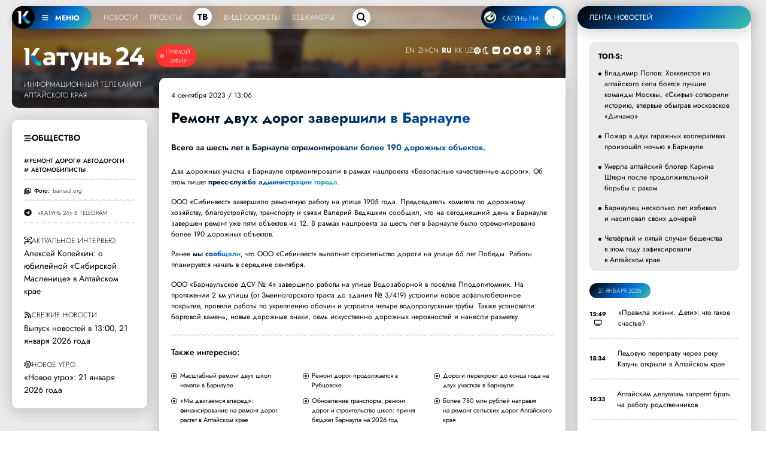

--- FILE ---
content_type: text/html; charset=UTF-8
request_url: https://katun24.ru/news/745977
body_size: 27846
content:
<!DOCTYPE html><html lang="ru" dir="ltr" prefix="og: https://ogp.me/ns#"><head><meta name="viewport" content="minimum-scale=1"/><meta name="turbo-refresh-method" content="morph"><meta charset="utf-8" /><meta name="description" content="Всего за шесть лет в Барнауле отремонтировали более 190 дорожных объектов. ,Общество,ремонт дорог, автодороги, автомобилисты,Катунь 24" /><meta name="abstract" content="Всего за шесть лет в Барнауле отремонтировали более 190 дорожных объектов. ,Общество,ремонт дорог, автодороги, автомобилисты,Катунь 24" /><meta name="keywords" content="Общество,ремонт дорог, автодороги, автомобилисты,Катунь 24" /><meta name="geo.placename" content="Алтайский край" /><meta name="geo.region" content="RU-RU" /><link rel="canonical" href="https://katun24.ru/news/745977" /><meta name="robots" content="index, nofollow, max-image-preview:standard" /><meta name="author" content="katun24.ru" /><meta name="generator" content="katun24v2025" /><link rel="image_src" href="/files/logo.png" /><meta name="original-source" content="https://katun24.ru/news/745977" /><meta name="referrer" content="same-origin" /><meta name="rights" content="katun24.ru" /><meta property="og:site_name" content="Катунь 24" /><meta property="og:type" content="article" /><meta property="og:url" content="https://katun24.ru/news/745977" /><meta property="og:title" content="Ремонт двух дорог завершили в Барнауле" /><meta property="og:description" content="Всего за шесть лет в Барнауле отремонтировали более 190 дорожных объектов. ,Общество,ремонт дорог, автодороги, автомобилисты,Катунь 24" /><meta property="og:image" content="https://katun24.ru/files/logo.png" /><meta property="og:image:url" content="https://katun24.ru/files/logo.png" /><meta property="og:locale" content="ru_RU" /><meta name="dcterms.title" content="Ремонт двух дорог завершили в Барнауле" /><meta name="dcterms.creator" content="katun24.ru" /><meta name="dcterms.subject" content="Общество,ремонт дорог, автодороги, автомобилисты,Катунь 24" /><meta name="dcterms.description" content="Ремонт двух дорог завершили в Барнауле,Всего за шесть лет в Барнауле отремонтировали более 190 дорожных объектов. ,Общество,ремонт дорог, автодороги, автомобилисты,Катунь 24" /><meta name="dcterms.publisher" content="katun24.ru" /><meta name="dcterms.rights" content="katun24.ru" /><style>
        .save-loader-overlay {
          position: fixed;
          top: 0;
          left: 0;
          width: 100%;
          height: 100%;
          background: rgba(255, 255, 255, 1);
          z-index: 999999;
          display: none;
          justify-content: center;
          align-items: center;
          flex-direction: column;
          font-family: Jost, sans-serif;
        }
        .save-loader-overlay.active {
          display: flex;
          animation: fadeIn 0.3s ease;
        }
        .save-loader-content {
          background: white;
          padding: 2.5rem 3rem;
          // border-radius: 12px;
          // box-shadow: 0 10px 40px rgba(0, 0, 0, 0.15);
          // border: 1px solid #e0e0e0;
          text-align: center;
          max-width: 400px;
          width: 90%;
        }
        .save-loader-spinner {
          width: 5rem;
          height: 5rem;
          margin: 0 auto 1.5rem;
          border: 0.5rem solid rgba(0, 109, 215, 0.1);
          border-top: 0.5rem solid rgba(0, 109, 215, 1);
          border-radius: 50%;
          animation: spin 1s linear infinite;
        }
        .save-loader-message {
          font-size: 1.4rem;
          color: #000;
          font-weight: 500;
          margin-bottom: 0.5rem;
        }
        .save-loader-submessage {
          color: #333;
          font-size: 1.1rem;
          opacity: 0.8;
        }
        .save-loader-progress {
          margin-top: 1.5rem;
          height: 4px;
          background: #f0f0f0;
          border-radius: 2px;
          overflow: hidden;
        }
        .save-loader-progress-bar {
          height: 100%;
          background: #006dd7;
          width: 0%;
          transition: width 0.3s ease;
        }
        @keyframes spin {
          0% { transform: rotate(0deg); }
          100% { transform: rotate(360deg); }
        }
        @keyframes fadeIn {
          from { opacity: 0; }
          to { opacity: 1; }
        }
        /* Адаптация под админ-панель Drupal */
        body.toolbar-fixed .save-loader-overlay {
          top: 39px;
        }
        body.toolbar-fixed.toolbar-tray-open .save-loader-overlay {
          top: 79px;
        }
        /* Блокировка кнопки при сохранении */
        button[data-save-loader-submit].saving {
          opacity: 0.7;
          cursor: not-allowed;
          position: relative;
          padding-left: 2.5rem;
        }
        button[data-save-loader-submit].saving::before {
          content: "";
          position: absolute;
          left: 10px;
          top: 50%;
          transform: translateY(-50%);
          width: 16px;
          height: 16px;
          border: 2px solid currentColor;
          border-top-color: transparent;
          border-radius: 50%;
          animation: spin 0.8s linear infinite;
        }
      </style><meta name="MobileOptimized" content="width" /><meta name="HandheldFriendly" content="true" /><meta name="viewport" content="width=device-width, initial-scale=1.0" /><link rel="icon" href="/sites/default/files/favicon-96x96.png" type="image/png" /><title>Ремонт двух дорог завершили в Барнауле | Катунь 24</title><link rel="manifest" href="https://katun24.ru/pwa/manifest.json"/>
			<script>
				if (typeof navigator.serviceWorker !== 'undefined') {
navigator.serviceWorker.register('/pwa/sw.js')
}
			</script>
			<link rel="stylesheet" media="all" href="/sites/default/files/css/css_YWNF_QXu7Iy4W3oUZBMwiGjDkPxvoeMvG1OjqihvLr4.css?delta=0&amp;language=ru&amp;theme=k24&amp;include=eJw1ilEOwiAQRC-EJTHep1lkSrAL27BbbT29BPVnMu_NBJihzTg2UcR5ydxRfUJFI3Z3afCx7RvxRA86vqJKK8T5DYfDONf1f_mhW683v0g1HS2xBOKL2tnHNFTFS52eaig-kMI9czd-5FQk7owP-vk6ng" /><link rel="stylesheet" media="all" href="/sites/default/files/css/css_DAwRHY1y1I0t_6JbE6pf_lROlqIe3LdjG4K3Cl4NSZs.css?delta=1&amp;language=ru&amp;theme=k24&amp;include=eJw1ilEOwiAQRC-EJTHep1lkSrAL27BbbT29BPVnMu_NBJihzTg2UcR5ydxRfUJFI3Z3afCx7RvxRA86vqJKK8T5DYfDONf1f_mhW683v0g1HS2xBOKL2tnHNFTFS52eaig-kMI9czd-5FQk7owP-vk6ng" />
				<script type="text/javascript">
					(function (m, e, t, r, i, k, a) {
m[i] = m[i] || function () {
(m[i].a = m[i].a || []).push(arguments)
};
m[i].l = 1 * new Date();
for (var j = 0; j < document.scripts.length; j++) {
if (document.scripts[j].src === r) {
return;
}
}
k = e.createElement(t),
a = e.getElementsByTagName(t)[0],
k.async = 1,
k.src = r,
a.parentNode.insertBefore(k, a)
})(window, document, 'script', 'https://mc.yandex.ru/metrika/tag.js', 'ym');
ym(26295450, 'init', {
webvisor: true,
clickmap: true,
accurateTrackBounce: true,
trackLinks: true
});
				</script>
				<noscript><div><img src="https://mc.yandex.ru/watch/26295450" style="position:absolute; left:-9999px;" alt=""/></div></noscript>
				<script>
					new Image().src = "https://counter.yadro.ru/hit?r" + escape(document.referrer) + ((typeof(screen) == "undefined") ? "" : ";s" + screen.width + "*" + screen.height + "*" + (
screen.colorDepth ? screen.colorDepth : screen.pixelDepth
)) + ";u" + escape(document.URL) + ";h" + escape(document.title.substring(0, 150)) + ";" + Math.random();
				</script>
				<script src="/sites/default/files/js/js_CPhTbpdDGKhLXo0Xo96O3B16WOqJuBR3RCMWTVxtUbg.js?scope=header&amp;delta=0&amp;language=ru&amp;theme=k24&amp;include=eJxtzFEOgyAMgOELwUiW3acBraSxgqNl09uPoMaXvfX_0jagKhbAbc2CI0zELcX5qhmkhoXUhP8rERMWzwY3ZUqzG0tdPT_ONPPz5SLn4NmK7o1ip4RfMbL4ovCuWVFcD3uEEfVKojTI9e8W86F2DJQmSqQIMpTM7LraS-2h5-4RUAu7c5R1_wHb9WB1"></script>
</head><body class="smart-quotes-enabled path-node page-node-type-news"><div class="dialog-off-canvas-main-canvas" data-off-canvas-main-canvas><header role="banner"></header><div class="main__wrapper"><div class="main-block main-content"><main role="main"><div class="region region-content"><div class="simple--header" id="simple--header"><div id="menu-player--wrapper"><div class="menu-player" id="menu-player"><div class="k24-bottom-menu"><div class="k24-logo--left"><div class="k24-logo--wrapper"><span class="k24-bottom-menu--logo"><a href="/"><img src="/files/logo_white_menu.png" width="512" height="512" alt="Катунь 24"></a></span><span class="k24-bottom-menu__btn tooltip-top menu-toggle" data-tooltip="Меню портала katun24.ru"
						data-position="bottom left" id="menuToggle"><svg xmlns="http://www.w3.org/2000/svg" viewbox="0 0 640 640"><path
								d="M96 160c0-17.7 14.3-32 32-32h384c17.7 0 32 14.3 32 32s-14.3 32-32 32H128c-17.7 0-32-14.3-32-32zm0 160c0-17.7 14.3-32 32-32h384c17.7 0 32 14.3 32 32s-14.3 32-32 32H128c-17.7 0-32-14.3-32-32zm448 160c0 17.7-14.3 32-32 32H128c-17.7 0-32-14.3-32-32s14.3-32 32-32h384c17.7 0 32 14.3 32 32z" /></svg>
						МЕНЮ
					</span></div><ul><!-- <li data-tooltip="Новости Алтайского края, России и мира" data-position="bottom left"><a href="/k24-news">Новости</a></li><li data-tooltip="Программы телекомпании" data-position="bottom left"><a href="/k24-projects">Проекты</a></li><div class="tv-item" data-tooltip="Прямой эфир телеканала" data-position="bottom left"><a href="/k24">ТВ</a></div><li data-tooltip="Выпуски программ телекомпании" data-position="bottom left"><a href="/k24-video">Видеосюжеты</a></li><li data-tooltip="Специально для katun24.ru веб-камеры размещены в интересных и важных местах" data-position="bottom left"><a href="/ip-web">Веб-камеры</a></li> --><li><a href="/k24-news">Новости</a></li><li><a href="/k24-projects">Проекты</a></li><div class="tv-item"><a href="/k24">ТВ</a></div><li><a href="/k24-video">Видеосюжеты</a></li><li><a href="/ip-web">Веб-камеры</a></li></ul><div class="menu-search--block"><div class="menu-search--icon"><svg xmlns="http://www.w3.org/2000/svg" viewBox="0 0 640 640"><path
								d="M480 272c0 45.9-14.9 88.3-40 122.7l126.6 126.7c12.5 12.5 12.5 32.8 0 45.3s-32.8 12.5-45.3 0L394.7 440c-34.4 25.1-76.8 40-122.7 40-114.9 0-208-93.1-208-208S157.1 64 272 64s208 93.1 208 208zM272 416c79.5 0 144-64.5 144-144s-64.5-144-144-144-144 64.5-144 144 64.5 144 144 144z" /></svg></div><div class="menu-search--input"><form class="views-exposed-form bef-exposed-form" data-bef-auto-submit="" data-bef-auto-submit-delay="1000" data-bef-auto-submit-minimum-length="3" data-bef-auto-submit-full-form="" data-drupal-selector="views-exposed-form-solr-page-1" action="/k24-search" method="get" id="views-exposed-form-solr-page-1" accept-charset="UTF-8"><div class="form--inline clearfix"><div class="js-form-item form-item js-form-type-textfield form-type-textfield js-form-item-search-api-fulltext form-item-search-api-fulltext form-no-label"><input data-drupal-selector="edit-search-api-fulltext" type="text" id="edit-search-api-fulltext" name="search_api_fulltext" value="" size="30" maxlength="128" placeholder="Введите текст для поиска" class="form-text" /></div><div data-drupal-selector="edit-actions" class="form-actions js-form-wrapper form-wrapper" id="edit-actions"><div class="input--submit"><input data-bef-auto-submit-click="" class="js-hide button js-form-submit form-submit" data-drupal-selector="edit-submit-solr" type="submit" id="edit-submit-solr" value="искать" /></div></div></div></form></div></div></div><div class="radio-player-wrapper fade-in-right" data-tooltip="Слушайте радио Катунь FM в прямом эфире"
				data-position="bottom right" id="radio-player-wrapper" data-turbo="false"><div class="front-player-text"><a href="https://katunfm.ru"><img src="/files/kfm_logo.png" alt="Радио Катунь FM"><span>КАТУНЬ
							FM</span></a></div><div><button id="playBtn" class="play-btn"><svg id="playIcon" viewbox="0 0 24 24" style="display: block;"><path d="M8 5v14l11-7z" /></svg><svg id="pauseIcon" viewbox="0 0 24 24" style="display: none;"><path d="M6 19h4V5H6v14zm8-14v14h4V5h-4z" /></svg></button></div></div></div></div><!-- 
	Само меню --><div class="fullscreen-menu" id="fullscreenMenu"><button class="close-btn">закрыть &times;</button><div class="menu-nav"><div><div class="menu-nav--logo__wrapper"><div class="menu-nav--logo"><img src="/files/logo_white_full.png" width="5430" height="1081"
							alt="Катунь 24" "></div><div class=" menu-nav--air"><a href="/k24">Прямой эфир</a></div></div><ul><li><a href="/">Главная</a></li><li><a href="/k24-news">Новости</a></li><li><a href="/k24-projects">Проекты</a></li><li><a href="/k24-video">Видеосюжеты</a></li><li><a href="/ip-web">Веб-камеры</a></li><li><a href="/pages/about">О компании</a></li><li><a href="/k24-search">Поиск по сайту</a></li></ul><div class="menu-nav--mini"><div class="menu-nav--mini-item"><svg xmlns="http://www.w3.org/2000/svg" viewbox="0 0 640 640"><path
								d="M128 128c-35.3 0-64 28.7-64 64v256c0 35.3 28.7 64 64 64h384c35.3 0 64-28.7 64-64V192c0-35.3-28.7-64-64-64H128zm352 120v144c0 13.3-10.7 24-24 24-7.1 0-13.5-3.1-17.9-8-10.2 5.1-21.8 8-34.1 8-42 0-76-34-76-76s34-76 76-76c9.9 0 19.3 1.9 28 5.3V248c0-13.3 10.7-24 24-24s24 10.7 24 24zm-48 92c0-15.5-12.5-28-28-28s-28 12.5-28 28 12.5 28 28 28 28-12.5 28-28zm-208-68c-8.8 0-16 7.2-16 16v32h48v-32c0-8.8-7.2-16-16-16h-16zm32 96h-48v24c0 13.3-10.7 24-24 24s-24-10.7-24-24V288c0-35.3 28.7-64 64-64h16c35.3 0 64 28.7 64 64v104c0 13.3-10.7 24-24 24s-24-10.7-24-24v-24z" /></svg><a href="/pages/advertising">Реклама на Катунь 24</a></div><div class="menu-nav--mini-item"><svg xmlns="http://www.w3.org/2000/svg" viewbox="0 0 640 640"><path
								d="M75.9 112C51.7 112 32 131.7 32 155.9v328.2c0 24.3 19.7 43.9 43.9 43.9 5.5 0 10.7-1 15.7-2.9C104.5 520.2 195 488 320 488s215.5 32.3 228.4 37.1c5 1.9 10.2 2.9 15.7 2.9 24.3 0 43.9-19.7 43.9-43.9V155.9c0-24.3-19.7-43.9-43.9-43.9-5.5 0-10.7 1-15.7 2.9C535.5 119.8 445 152 320 152s-215.5-32.3-228.4-37.1c-5-1.9-10.2-2.9-15.7-2.9zM104 240c0-22.1 17.9-40 40-40s40 17.9 40 40-17.9 40-40 40-40-17.9-40-40zm264.1-16c7.5 0 14.6 3.6 19.1 9.6l124.5 166.6c5.9 7.9 6.4 18.5 1.3 26.9a23.81 23.81 0 0 1-24.5 11.1c-45.8-7.8-103.3-14.2-168.4-14.2-65.6 0-123.4 6.5-169.3 14.4-9.8 1.7-19.7-2.9-24.7-11.5s-4.3-19.4 1.9-27.2l69.3-86.7c4.6-5.7 11.5-9 18.7-9 7.2 0 14.2 3.3 18.7 9l27.5 34.4 86.7-113.9c4.6-6 11.7-9.5 19.2-9.5z" /></svg><a href="https://disk.yandex.ru/d/kuVrZSO4uCaxxw" target="blank">Логотипы Катунь 24</a></div></div></div><div class="menu-nav--section__right"><div class="menu-nav--section__right-title">Разделы</div><div class="views-element-container"><div class="view view-menu-sections view-id-menu_sections view-display-id-block_1 js-view-dom-id-7ff319b35efdea26940bd377a1a2ce5cf57932d0c64a5f81756b10d0834a0deb"><div class="menu-nav--section__right--wrapper">
  -  <div class="menu-nav--section__right-link"><a href="/razdely/obschestvo" hreflang="ru">Общество</a></div>  -  <div class="menu-nav--section__right-link"><a href="/razdely/ekonomika" hreflang="ru">Экономика</a></div>  -  <div class="menu-nav--section__right-link"><a href="/razdely/kultura" hreflang="ru">Культура</a></div>  -  <div class="menu-nav--section__right-link"><a href="/razdely/selskoe-khozyaystvo" hreflang="ru">Сельское хозяйство</a></div>  -  <div class="menu-nav--section__right-link"><a href="/razdely/nedvizhimost" hreflang="ru">Недвижимость</a></div>  -  <div class="menu-nav--section__right-link"><a href="/razdely/proisshestviya" hreflang="ru">Происшествия</a></div>  -  <div class="menu-nav--section__right-link"><a href="/razdely/zhkkh" hreflang="ru">ЖКХ</a></div>  -  <div class="menu-nav--section__right-link"><a href="/razdely/sport" hreflang="ru">Спорт</a></div>  -  <div class="menu-nav--section__right-link"><a href="/razdely/prochee" hreflang="ru">Прочее</a></div>  -  <div class="menu-nav--section__right-link"><a href="/razdely/pogoda" hreflang="ru">Погода</a></div>  -  <div class="menu-nav--section__right-link"><a href="/razdely/sobytiya" hreflang="ru">События</a></div>  -  <div class="menu-nav--section__right-link"><a href="/razdely/turizm" hreflang="ru">Туризм</a></div>  -  <div class="menu-nav--section__right-link"><a href="/razdely/ekologiya" hreflang="ru">Экология</a></div>  -  <div class="menu-nav--section__right-link"><a href="/razdely/politika" hreflang="ru">Политика</a></div>  -  <div class="menu-nav--section__right-link"><a href="/razdely/medicina" hreflang="ru">Медицина</a></div>  -  <div class="menu-nav--section__right-link"><a href="/razdely/obrazovanie-i-nauka" hreflang="ru">Образование и наука</a></div></div></div></div></div><div class="news--block-2__radio--menu"><svg xmlns="http://www.w3.org/2000/svg" viewbox="0 0 640 640"><path
						d="M91.6 73.8c-12.3-5-26.3.9-31.2 13.2C47.2 119.5 40 154.9 40 192c0 37.1 7.2 72.5 20.4 105 5 12.3 19 18.2 31.3 13.2s18.2-19 13.2-31.3C94 252.2 88 222.8 88 192c0-30.8 6-60.2 16.9-87 5-12.3-1-26.3-13.2-31.3zm456.8 0c-12.3 5-18.2 19-13.2 31.3 10.9 26.8 16.9 56.2 16.9 87 0 30.8-6 60.2-16.9 87-5 12.3 1 26.3 13.2 31.3s26.3-1 31.3-13.2c13.1-32.5 20.4-67.9 20.4-105 0-37.1-7.2-72.5-20.4-105-5-12.3-19-18.2-31.3-13.2zM372.1 229.2c7.5-10.5 11.9-23.3 11.9-37.2 0-35.3-28.7-64-64-64s-64 28.7-64 64c0 13.9 4.4 26.7 11.9 37.2l-137 301.6c-7.3 16.1-.2 35.1 15.9 42.4 16.1 7.3 35.1.2 42.4-15.9l20.6-45.2h220.6l20.6 45.2c7.3 16.1 26.3 23.2 42.4 15.9 16.1-7.3 23.2-26.3 15.9-42.4L372.1 229.2zM408.5 464h-177l21.8-48h133.3l21.8 48zM320 269.3l44.8 98.7h-89.7l44.8-98.7zM195.3 137.6c5.3-12.1-.2-26.3-12.4-31.6-12.2-5.3-26.3.2-31.6 12.4C141.5 141 136 165.9 136 192c0 26.1 5.5 51 15.3 73.6 5.3 12.1 19.5 17.7 31.6 12.4 12.1-5.3 17.7-19.5 12.4-31.6-7.3-16.6-11.3-35-11.3-54.4s4-37.8 11.3-54.4zm293.4-19.2c-5.3-12.1-19.5-17.7-31.6-12.4-12.1 5.3-17.7 19.5-12.4 31.6 7.3 16.6 11.3 35 11.3 54.4s-4 37.8-11.3 54.4c-5.3 12.1.2 26.3 12.4 31.6 12.2 5.3 26.3-.2 31.6-12.4C498.5 243 504 218.1 504 192c0-26.1-5.5-51-15.3-73.6z" /></svg><a href="https://katunfm.ru" target="_blank">Радиостанция Катунь FM</a></div></div><div class="menu-nav--tv"><div><div class="menu-nav--tv-title--poject">Проекты телеканала</div><div class="views-element-container"><div class="video-projects-3"><div class="video-projects-3__wrapper"><div class="video-projects-3__video"><a href="/proekty/vypusk-novostey" hreflang="ru"><img loading="lazy" src="/sites/default/files/styles/projects_menu/public/2025-07/novosti_39.jpg.webp?itok=TfmcnCcB" width="256" height="150" alt="" class="image-style-projects-menu" /></a></div><div class="video-projects-3__title"><a href="/proekty/vypusk-novostey" hreflang="ru">Выпуск новостей</a></div></div><div class="video-projects-3__wrapper"><div class="video-projects-3__video"><a href="/proekty/novoe-utro" hreflang="ru"><img loading="lazy" src="/sites/default/files/styles/projects_menu/public/2025-07/novoeutro_4.jpg.webp?itok=EimOugAV" width="256" height="150" alt="" class="image-style-projects-menu" /></a></div><div class="video-projects-3__title"><a href="/proekty/novoe-utro" hreflang="ru">Новое утро</a></div></div><div class="video-projects-3__wrapper"><div class="video-projects-3__video"><a href="/proekty/intervyu-dnya" hreflang="ru"><img loading="lazy" src="/sites/default/files/styles/projects_menu/public/2025-07/id_150_0.jpg.webp?itok=PWkfxz2D" width="256" height="150" alt="" class="image-style-projects-menu" /></a></div><div class="video-projects-3__title"><a href="/proekty/intervyu-dnya" hreflang="ru">Интервью дня</a></div></div><div class="video-projects-3__wrapper"><div class="video-projects-3__video"><a href="/proekty/100-professiy" hreflang="ru"><img loading="lazy" src="/sites/default/files/styles/projects_menu/public/default_images/default_k24_1.jpg.webp?itok=IZi-G8bM" width="256" height="150" alt="" class="image-style-projects-menu" /></a></div><div class="video-projects-3__title"><a href="/proekty/100-professiy" hreflang="ru">100 профессий</a></div></div><div class="video-projects-3__wrapper"><div class="video-projects-3__video"><a href="/proekty/nashi" hreflang="ru"><img loading="lazy" src="/sites/default/files/styles/projects_menu/public/2025-07/nashi_3.jpg.webp?itok=ZZ3wxBvl" width="256" height="150" alt="" class="image-style-projects-menu" /></a></div><div class="video-projects-3__title"><a href="/proekty/nashi" hreflang="ru">«Наши»</a></div></div><div class="video-projects-3__wrapper"><div class="video-projects-3__video"><a href="/proekty/katun-v-teme" hreflang="ru"><img loading="lazy" src="/sites/default/files/styles/projects_menu/public/2025-07/vteme.jpg.webp?itok=J6eTndCC" width="256" height="150" alt="" class="image-style-projects-menu" /></a></div><div class="video-projects-3__title"><a href="/proekty/katun-v-teme" hreflang="ru">«Катунь. В теме»</a></div></div></div></div><div class="menu-nav--tv-title--poject-bottom"><a href="/k24-projects">Все проекты</a></div></div><div class="news--block-2__tv--menu"><svg xmlns="http://www.w3.org/2000/svg" viewbox="0 0 640 640"><path
						d="M320 112c114.9 0 208 93.1 208 208s-93.1 208-208 208-208-93.1-208-208 93.1-208 208-208zm0 464c141.4 0 256-114.6 256-256S461.4 64 320 64 64 178.6 64 320s114.6 256 256 256zm-43.5-364.5c-7.4-4.5-16.7-4.7-24.3-.5-7.6 4.2-12.2 12.3-12.2 21v176c0 8.7 4.7 16.7 12.3 20.9 7.6 4.2 16.8 4.1 24.3-.5l144-88c7.1-4.4 11.5-12.1 11.5-20.5s-4.4-16.1-11.5-20.5l-144-88zM362 320l-74 45.2v-90.4l74 45.2z" /></svg><a href="/k24">Прямой эфир телеканала Катунь 24</a></div></div><div class="menu-nav--section"><div><div class="menu-nav--tv-title">Популярные материалы</div><div class="views-element-container"><div class="view view-menu-popular view-id-menu_popular view-display-id-block_1 js-view-dom-id-ff98423a018ec868bebcfc280daafeb626533fdf8d9e813c34222c44b97df56e"><div class="view-content"><div class="sections-block-3__wrapper"><div class="sections-block-3__title"><a href="/news/844934" hreflang="ru">Владимир Попов: Хоккеистов из алтайского села боятся лучшие команды Москвы, «Скифы» сотворили историю, впервые обыграв московское «Динамо»</a></div></div><div class="sections-block-3__wrapper"><div class="sections-block-3__title"><a href="/news/844896" hreflang="ru">Пожар в двух гаражных кооперативах произошёл ночью в Барнауле </a></div></div><div class="sections-block-3__wrapper"><div class="sections-block-3__title"><a href="/news/844914" hreflang="ru">Умерла алтайский блогер Карина Штерн после продолжительной борьбы с раком</a></div></div><div class="sections-block-3__wrapper"><div class="sections-block-3__title"><a href="/news/844953" hreflang="ru">Барнаулец несколько лет избивал и насиловал своих дочерей</a></div></div><div class="sections-block-3__wrapper"><div class="sections-block-3__title"><a href="/news/844948" hreflang="ru">Четвёртый и пятый случаи бешенства в этом году зафиксировали в Алтайском крае</a></div></div><div class="sections-block-3__wrapper"><div class="sections-block-3__title"><a href="/news/844975" hreflang="ru">Около 70 тысяч тонн сыра производят в год в Алтайском крае</a></div></div><div class="sections-block-3__wrapper"><div class="sections-block-3__title"><a href="/news/844956" hreflang="ru">Ушёл из жизни создатель модного дома Valentino Валентино Гаравани</a></div></div><div class="sections-block-3__wrapper"><div class="sections-block-3__title"><a href="/news/844933" hreflang="ru">Общежитие Алтайского государственного колледжа открыли после капремонта</a></div></div></div></div></div></div><div class="menu-nav--tv-link"><svg xmlns="http://www.w3.org/2000/svg" viewbox="0 0 640 640"><path
						d="M96 160c0-35.3 28.7-64 64-64h320c35.3 0 64 28.7 64 64v320c0 35.3-28.7 64-64 64H160c-35.3 0-64-28.7-64-64V160zm64 0v64h64v-64h-64zm320 0H288v64h192v-64zM160 288v64h64v-64h-64zm320 0H288v64h192v-64zM160 416v64h64v-64h-64zm320 0H288v64h192v-64z" /></svg><a href="/k24#tvprog--page-1__time-title">Программа передач на неделю</a></div></div></div></div>
<script>
const audio = new Audio();
						const playBtn = document.getElementById('playBtn');
						const playIcon = document.getElementById('playIcon');
						const pauseIcon = document.getElementById('pauseIcon');
						const HLS_STREAM_URL = 'https://live.katun24.ru:8082/123/123/video.m3u8';
						let hls;
						if (Hls.isSupported()) {
							hls = new Hls();
							hls.loadSource(HLS_STREAM_URL);
							hls.attachMedia(audio);
							hls.on(Hls.Events.MANIFEST_PARSED, () => {
								playBtn.disabled = false;
							});
						} else if (audio.canPlayType('application/vnd.apple.mpegurl')) {
							audio.src = HLS_STREAM_URL;
							audio.addEventListener('loadedmetadata', () => {
								playBtn.disabled = false;
							});
						}
						playBtn.addEventListener('click', () => {
							if (audio.paused) {
								audio.play().then(() => {
									playIcon.style.display = 'none';
									pauseIcon.style.display = 'block';
									playBtn.classList.add('pulse-animation');
								}).catch(e => {
									console.error('Ошибка воспроизведения:', e);
								});
							} else {
								audio.pause();
								playIcon.style.display = 'block';
								pauseIcon.style.display = 'none';
								playBtn.classList.remove('pulse-animation');
							}
						});
						if (hls) {
							hls.on(Hls.Events.ERROR, (event, data) => {
								if (data.fatal) {
									switch (data.type) {
										case Hls.ErrorTypes.NETWORK_ERROR: hls.startLoad();
											break;
										case Hls.ErrorTypes.MEDIA_ERROR: hls.recoverMediaError();
											break;
									}
								}
							});
						}
						audio.addEventListener('ended', () => {
							playIcon.style.display = 'block';
							pauseIcon.style.display = 'none';
							playBtn.classList.remove('pulse-animation');
						});
				
</script>
<div class="news--block-main"><div class="news--block-2__header"><div class="news--block-2__logo_wrapper"><div class="news--block-2__logo_line"><div class="news--block-2__logo"><a href="/"><img src="/files/logo_white_full.png" width="5430" height="1081" alt="Катунь 24"></a></div><div class="news--block-2__logo_simple"><a href="/"><img src="/files/logo_white_full.png" width="5430" height="1081" alt="Катунь 24"></a></div><div class="news--block-2--air"><div class="news--block-2__tv"><svg xmlns="http://www.w3.org/2000/svg" viewBox="0 0 640 640"><path d="M320 112c114.9 0 208 93.1 208 208s-93.1 208-208 208-208-93.1-208-208 93.1-208 208-208zm0 464c141.4 0 256-114.6 256-256S461.4 64 320 64 64 178.6 64 320s114.6 256 256 256zm-43.5-364.5c-7.4-4.5-16.7-4.7-24.3-.5-7.6 4.2-12.2 12.3-12.2 21v176c0 8.7 4.7 16.7 12.3 20.9 7.6 4.2 16.8 4.1 24.3-.5l144-88c7.1-4.4 11.5-12.1 11.5-20.5s-4.4-16.1-11.5-20.5l-144-88zM362 320l-74 45.2v-90.4l74 45.2z"/></svg><a href="/k24">Прямой эфир</a></div></div></div><div class="news--block-2__name">Информационный телеканал <br> Алтайского края</div></div><div class="news--block-2__bottom" id="news--block-2__bottom"><div><div class="gtranslate_wrapper"></div><script>window.gtranslateSettings = {"switcher_horizontal_position":"inline","switcher_vertical_position":"inline","horizontal_position":"inline","vertical_position":"inline","float_switcher_open_direction":"top","switcher_open_direction":"bottom","default_language":"ru","native_language_names":1,"detect_browser_language":0,"add_new_line":1,"select_language_label":"Select Language","flag_size":32,"flag_style":"2d","globe_size":60,"alt_flags":[],"wrapper_selector":".gtranslate_wrapper","url_structure":"none","custom_domains":null,"languages":["en","zh-CN","ru","kk","uz"],"custom_css":""}</script><script>(function(){var js = document.createElement('script');js.setAttribute('src', '/modules/contrib/gtranslate/js/lc.js');js.setAttribute('data-gt-orig-url', '/news/745977');js.setAttribute('data-gt-orig-domain', 'katun24.ru');document.body.appendChild(js);})();</script></div><div id="theme-toggle" class="dark-mode-block"><span class="d-block-dark"><svg xmlns="http://www.w3.org/2000/svg" viewBox="0 0 640 640"><path d="M210.2 53.9c7.4-3.1 15.8-2.2 22.5 2.2l87.8 58.2 87.8-58.2c6.7-4.4 15.1-5.2 22.5-2.2s12.6 9.6 14.2 17.4l20.9 103.2 103.2 20.9c7.8 1.6 14.4 7 17.4 14.3 3 7.3 2.2 15.8-2.2 22.5L526.1 320l58.2 87.8c4.4 6.7 5.2 15.1 2.2 22.5s-9.6 12.8-17.4 14.3l-103.3 20.8L445 568.7c-1.6 7.8-7 14.4-14.3 17.4-7.3 3-15.8 2.2-22.5-2.2l-87.8-58.2-87.8 58.2c-6.7 4.4-15.1 5.2-22.5 2.2s-12.8-9.6-14.3-17.4L175 465.4 71.7 444.5c-7.8-1.6-14.4-7-17.4-14.3-3-7.3-2.2-15.8 2.2-22.5l58.2-87.7-58.2-87.8c-4.4-6.7-5.2-15.1-2.2-22.5s9.6-12.8 17.4-14.3L175 174.6l20.9-103.3c1.6-7.8 7-14.4 14.3-17.4zM239.6 320c0-44.4 36-80.4 80.4-80.4 44.4 0 80.4 36 80.4 80.4 0 44.4-36 80.4-80.4 80.4-44.4 0-80.4-36-80.4-80.4zm208.8 0c0-70.9-57.5-128.4-128.4-128.4S191.6 249.1 191.6 320 249.1 448.4 320 448.4 448.4 390.9 448.4 320z"/></svg></span><span class="d-block-light"><svg xmlns="http://www.w3.org/2000/svg" viewBox="0 0 640 640"><path d="M303.3 112.7C196.2 121.2 112 210.8 112 320c0 114.9 93.1 208 208 208 33.3 0 64.7-7.8 92.6-21.7C309.2 482.9 232 390.5 232 280c0-65.8 27.4-125.1 71.3-167.3zM64 320C64 178.6 178.6 64 320 64c19.4 0 38.4 2.2 56.7 6.3 9.9 2.2 17.3 10.5 18.5 20.5 1.2 10-4 19.8-13.1 24.4C321.5 145.4 280 207.9 280 280c0 101.6 82.4 184 184 184 5 0 9.9-.2 14.8-.6 10.1-.8 19.6 4.8 23.8 14.1 4.2 9.3 2 20.1-5.3 27.1-46 44.2-108.5 71.4-177.3 71.4-141.4 0-256-114.6-256-256z"/></svg></span></div>
<script>
// Dark mode
var toggle = document.getElementById("theme-toggle");
var storedTheme = localStorage.getItem('theme') || (window.matchMedia("(prefers-color-scheme: dark)").matches ? "dark" : "light");
if (storedTheme)
    document.documentElement.setAttribute('data-theme', storedTheme)
toggle.onclick = function() {
    var currentTheme = document.documentElement.getAttribute("data-theme");
    var targetTheme = "light";
    if (currentTheme === "light") {
        targetTheme = "dark";
    }
    document.documentElement.setAttribute('data-theme', targetTheme)
    localStorage.setItem('theme', targetTheme);
};
</script>
<div class="news--block-2__top_right_social"><a href="https://vk.com/tvkatun24" target="_blank"><svg xmlns="http://www.w3.org/2000/svg" viewBox="0 0 640 640"><path d="M127.5 127.5C96 159 96 209.7 96 311v18c0 101.3 0 152 31.5 183.5S209.7 544 311 544h17.9c101.4 0 152.1 0 183.5-31.5C543.8 481 544 430.3 544 329v-17.9c0-101.4 0-152.1-31.5-183.5C481 96.2 430.3 96 329 96h-18c-101.3 0-152 0-183.5 31.5zm44.1 104.8h51.1c1.7 85.5 39.4 121.7 69.3 129.2V232.3h48.2V306c29.5-3.2 60.5-36.8 70.9-73.7h48.2c-3.9 19.2-11.8 37.3-23.1 53.3s-25.7 29.5-42.5 39.6c18.7 9.3 35.2 22.4 48.4 38.5 13.2 16.1 22.9 34.9 28.3 55h-53c-4.9-17.5-14.8-33.1-28.6-45-13.8-11.9-30.7-19.4-48.7-21.6v66.6h-5.8c-102.1 0-160.3-70-162.8-186.5z"/></svg></a><a href="https://max.ru/tvkatun24" target="_blank" class="max-messanger"><svg xmlns="http://www.w3.org/2000/svg" viewBox="0 0 440 440"><path d="M145 1.6c-1.4.2-6.8 1.1-12 2C82.4 12.1 36.5 47 15 93.5 3.6 118-.7 144 1.1 176.7c1.2 21.4 4.3 39.2 12.3 70.4 6.9 26.8 9 38.2 10.1 53.9.4 5.9 1.3 10.5 2.3 12.3 7.9 13.3 44.3 6 63.4-12.7l3.7-3.6 8.6 5.6c16.9 11 29.4 15.1 49.8 16.3 22.1 1.4 43.5-1.2 62.4-7.4 12.4-4.1 32.9-14.7 43.3-22.5 44.7-33.5 68.7-86.2 64-140.8C314.8 75.7 265.6 19 195.8 3.8c-7.1-1.5-14-2.1-28.8-2.3-10.7-.2-20.6-.2-22 .1m34.8 79.9c30.5 7.1 55.2 32.6 61.6 63.7 7.6 36.9-13.8 75.4-49.9 89.9-22.2 8.8-45.2 7.5-66-3.9l-7-3.9-7.5 6.2c-8.7 7-13.4 9.3-15.9 7.8-4.8-3-9.5-15.1-12.7-32.8-2.6-14.1-2.6-46.5-.1-58.3 7.2-33.7 26.6-57.5 54-66.7 4.3-1.4 10.4-3 13.5-3.5 7.1-1.1 21.7-.4 30 1.5"/></svg></a><a href="https://t.me/katun24new" target="_blank"><svg xmlns="http://www.w3.org/2000/svg" viewBox="0 0 640 640"><path d="M320 72C183 72 72 183 72 320s111 248 248 248 248-111 248-248S457 72 320 72zm115 168.7c-3.7 39.2-19.9 134.4-28.1 178.3-3.5 18.6-10.3 24.8-16.9 25.4-14.4 1.3-25.3-9.5-39.3-18.7-21.8-14.3-34.2-23.2-55.3-37.2-24.5-16.1-8.6-25 5.3-39.5 3.7-3.8 67.1-61.5 68.3-66.7.2-.7.3-3.1-1.2-4.4-1.5-1.3-3.6-.8-5.1-.5-2.2.5-37.1 23.5-104.6 69.1-9.9 6.8-18.9 10.1-26.9 9.9-8.9-.2-25.9-5-38.6-9.1-15.5-5-27.9-7.7-26.8-16.3.6-4.5 6.7-9 18.4-13.7 72.3-31.5 120.5-52.3 144.6-62.3 68.9-28.6 83.2-33.6 92.5-33.8 2.1 0 6.6.5 9.6 2.9 2 1.7 3.2 4.1 3.5 6.7.5 3.2.6 6.5.4 9.8z"/></svg></a><a href="https://rutube.ru/u/tvkatun24/" target="_blank"><svg xmlns="http://www.w3.org/2000/svg" viewBox="0 0 640 640"><path d="M320 576c141.4 0 256-114.6 256-256S461.4 64 320 64 64 178.6 64 320s114.6 256 256 256zm-56-368h80c39.8 0 72 32.2 72 72 0 28.9-17 53.8-41.6 65.3l30.2 50.3c6.8 11.4 3.1 26.1-8.2 32.9-11.3 6.8-26.1 3.1-32.9-8.2l-41-68.3h-34.4v56c0 13.3-10.7 24-24 24s-24-10.7-24-24V232c0-13.3 10.7-24 24-24zm72 96h8c13.3 0 24-10.7 24-24s-10.7-24-24-24h-56v48h48z"/></svg></a><a href="https://ok.ru/group/52146794660011" target="_blank"><svg xmlns="http://www.w3.org/2000/svg" viewBox="0 0 640 640"><path d="M435.1 398c-27.4 17.4-65.1 24.3-90 26.9l20.9 20.6 76.3 76.3c27.9 28.6-17.5 73.3-45.7 45.7-19.1-19.4-47.1-47.4-76.3-76.6L244 567.4c-28.2 27.5-73.6-17.6-45.4-45.7 19.4-19.4 47.1-47.4 76.3-76.3l20.6-20.6c-24.6-2.6-62.9-9.1-90.6-26.9-32.6-21-46.9-33.3-34.3-59 7.4-14.6 27.7-26.9 54.6-5.7 0 0 36.3 28.9 94.9 28.9 58.6 0 94.9-28.9 94.9-28.9 26.9-21.1 47.1-8.9 54.6 5.7 12.4 25.7-1.9 38-34.5 59.1zm14.6-204.7c.1 71.6-57.9 129.8-129.5 129.9-71.6.1-129.8-57.9-129.9-129.5-.1-71.6 57.9-129.8 129.5-129.9 71.6-.1 129.8 57.9 129.9 129.5zm-193.4.4c.1 35.2 28.7 63.6 63.9 63.5 35.2-.1 63.6-28.7 63.5-63.9-.1-35.2-28.7-63.6-63.9-63.5-35.2.1-63.6 28.7-63.5 63.9z"/></svg></a><a href="https://dzen.ru/k24" target="_blank"><svg xmlns="http://www.w3.org/2000/svg" viewBox="0 0 640 640"><path d="M345.1 379.8 257.7 576H194l96-209.8c-45.1-22.9-75.2-64.4-75.2-141.1-.1-107.4 68-161.1 148.9-161.1H446v512h-55.1V379.8h-45.8zm45.8-269.3h-29.4c-44.4 0-87.4 29.4-87.4 114.6 0 82.3 39.4 108.8 87.4 108.8h29.4V110.5z"/></svg></a></div></div></div></div></div><div id="block-k24-soderzhimoestranicy" class="block block-system block-system-main-block"><article class="node node--type-news node--view-mode-full" data-url="/news/745977"><div class="node--news__main"><div id="node--news__extra" class="node--news__extra"><div class="node--news__tags"><div class="node--news__tag--section"><div class="field__item"><svg xmlns="http://www.w3.org/2000/svg" viewBox="0 0 512 512"><path d="M0 96C0 78.3 14.3 64 32 64l384 0c17.7 0 32 14.3 32 32s-14.3 32-32 32L32 128C14.3 128 0 113.7 0 96zM64 256c0-17.7 14.3-32 32-32l384 0c17.7 0 32 14.3 32 32s-14.3 32-32 32L96 288c-17.7 0-32-14.3-32-32zM448 416c0 17.7-14.3 32-32 32L32 448c-17.7 0-32-14.3-32-32s14.3-32 32-32l384 0c17.7 0 32 14.3 32 32z"/></svg><a href="/razdely/obschestvo" hreflang="ru">Общество</a></div></div><div class="node--news__tag"><div class="field field--name-field-news-tags field--type-entity-reference field--label-hidden field__items"><div class="field__item"><svg xmlns="http://www.w3.org/2000/svg" viewBox="0 0 512 512"><path d="M214.7 .7c17.3 3.7 28.3 20.7 24.6 38l-19.1 89.3 126.5 0 22-102.7C372.4 8 389.4-3 406.7 .7s28.3 20.7 24.6 38L412.2 128 480 128c17.7 0 32 14.3 32 32s-14.3 32-32 32l-81.6 0-27.4 128 67.8 0c17.7 0 32 14.3 32 32s-14.3 32-32 32l-81.6 0-22 102.7c-3.7 17.3-20.7 28.3-38 24.6s-28.3-20.7-24.6-38l19.1-89.3-126.5 0-22 102.7c-3.7 17.3-20.7 28.3-38 24.6s-28.3-20.7-24.6-38L99.8 384 32 384c-17.7 0-32-14.3-32-32s14.3-32 32-32l81.6 0 27.4-128-67.8 0c-17.7 0-32-14.3-32-32s14.3-32 32-32l81.6 0 22-102.7C180.4 8 197.4-3 214.7 .7zM206.4 192l-27.4 128 126.5 0 27.4-128-126.5 0z"/></svg><a href="/tegi/remont-dorog" hreflang="ru">ремонт дорог</a></div><div class="field__item"><svg xmlns="http://www.w3.org/2000/svg" viewBox="0 0 512 512"><path d="M214.7 .7c17.3 3.7 28.3 20.7 24.6 38l-19.1 89.3 126.5 0 22-102.7C372.4 8 389.4-3 406.7 .7s28.3 20.7 24.6 38L412.2 128 480 128c17.7 0 32 14.3 32 32s-14.3 32-32 32l-81.6 0-27.4 128 67.8 0c17.7 0 32 14.3 32 32s-14.3 32-32 32l-81.6 0-22 102.7c-3.7 17.3-20.7 28.3-38 24.6s-28.3-20.7-24.6-38l19.1-89.3-126.5 0-22 102.7c-3.7 17.3-20.7 28.3-38 24.6s-28.3-20.7-24.6-38L99.8 384 32 384c-17.7 0-32-14.3-32-32s14.3-32 32-32l81.6 0 27.4-128-67.8 0c-17.7 0-32-14.3-32-32s14.3-32 32-32l81.6 0 22-102.7C180.4 8 197.4-3 214.7 .7zM206.4 192l-27.4 128 126.5 0 27.4-128-126.5 0z"/></svg><a href="/tegi/avtodorogi-0" hreflang="ru"> автодороги</a></div><div class="field__item"><svg xmlns="http://www.w3.org/2000/svg" viewBox="0 0 512 512"><path d="M214.7 .7c17.3 3.7 28.3 20.7 24.6 38l-19.1 89.3 126.5 0 22-102.7C372.4 8 389.4-3 406.7 .7s28.3 20.7 24.6 38L412.2 128 480 128c17.7 0 32 14.3 32 32s-14.3 32-32 32l-81.6 0-27.4 128 67.8 0c17.7 0 32 14.3 32 32s-14.3 32-32 32l-81.6 0-22 102.7c-3.7 17.3-20.7 28.3-38 24.6s-28.3-20.7-24.6-38l19.1-89.3-126.5 0-22 102.7c-3.7 17.3-20.7 28.3-38 24.6s-28.3-20.7-24.6-38L99.8 384 32 384c-17.7 0-32-14.3-32-32s14.3-32 32-32l81.6 0 27.4-128-67.8 0c-17.7 0-32-14.3-32-32s14.3-32 32-32l81.6 0 22-102.7C180.4 8 197.4-3 214.7 .7zM206.4 192l-27.4 128 126.5 0 27.4-128-126.5 0z"/></svg><a href="/tegi/avtomobilisty-0" hreflang="ru"> автомобилисты</a></div></div></div><div class="node--news__cover_source"><div class="field__item"><svg xmlns="http://www.w3.org/2000/svg" viewbox="0 0 576 512"><path d="M480 80c8.8 0 16 7.2 16 16l0 256c0 8.8-7.2 16-16 16l-320 0c-8.8 0-16-7.2-16-16l0-256c0-8.8 7.2-16 16-16l320 0zM160 32c-35.3 0-64 28.7-64 64l0 256c0 35.3 28.7 64 64 64l320 0c35.3 0 64-28.7 64-64l0-256c0-35.3-28.7-64-64-64L160 32zm80 112a32 32 0 1 0 -64 0 32 32 0 1 0 64 0zm140.7 3.8c-4.3-7.3-12.2-11.8-20.7-11.8s-16.4 4.5-20.7 11.8l-46.5 79-17.2-24.6c-4.5-6.4-11.8-10.2-19.7-10.2s-15.2 3.8-19.7 10.2l-56 80c-5.1 7.3-5.8 16.9-1.6 24.8S191.1 320 200 320l240 0c8.6 0 16.6-4.6 20.8-12.1s4.2-16.7-.1-24.1l-80-136zM48 152c0-13.3-10.7-24-24-24S0 138.7 0 152L0 448c0 35.3 28.7 64 64 64l360 0c13.3 0 24-10.7 24-24s-10.7-24-24-24L64 464c-8.8 0-16-7.2-16-16l0-296z"/></svg><span>Фото:</span>
    barnaul.org
    </div></div></div><div class="node--news__body--bottom__telegram"><svg xmlns="http://www.w3.org/2000/svg" viewbox="0 0 512 512"><path d="M256 8a248 248 0 1 0 0 496 248 248 0 1 0 0-496zM371 176.7c-3.7 39.2-19.9 134.4-28.1 178.3-3.5 18.6-10.3 24.8-16.9 25.4-14.4 1.3-25.3-9.5-39.3-18.7-21.8-14.3-34.2-23.2-55.3-37.2-24.5-16.1-8.6-25 5.3-39.5 3.7-3.8 67.1-61.5 68.3-66.7 .2-.7 .3-3.1-1.2-4.4s-3.6-.8-5.1-.5c-2.2 .5-37.1 23.5-104.6 69.1-9.9 6.8-18.9 10.1-26.9 9.9-8.9-.2-25.9-5-38.6-9.1-15.5-5-27.9-7.7-26.8-16.3 .6-4.5 6.7-9 18.4-13.7 72.3-31.5 120.5-52.3 144.6-62.3 68.9-28.6 83.2-33.6 92.5-33.8 2.1 0 6.6 .5 9.6 2.9 2 1.7 3.2 4.1 3.5 6.7 .5 3.2 .6 6.5 .4 9.8z"/></svg><a href="https://t.me/katun24new" target="_blank">"Катунь 24" в Telegram</a></div><div id="installButton" class="node--news__body--bottom__install install-btn" style="display: none;"><svg xmlns="http://www.w3.org/2000/svg" viewbox="0 0 448 512"><path d="M256 32c0-17.7-14.3-32-32-32s-32 14.3-32 32l0 210.7-41.4-41.4c-12.5-12.5-32.8-12.5-45.3 0s-12.5 32.8 0 45.3l96 96c12.5 12.5 32.8 12.5 45.3 0l96-96c12.5-12.5 12.5-32.8 0-45.3s-32.8-12.5-45.3 0L256 242.7 256 32zM64 320c-35.3 0-64 28.7-64 64l0 32c0 35.3 28.7 64 64 64l320 0c35.3 0 64-28.7 64-64l0-32c0-35.3-28.7-64-64-64l-46.9 0-56.6 56.6c-31.2 31.2-81.9 31.2-113.1 0L110.9 320 64 320zm304 56a24 24 0 1 1 0 48 24 24 0 1 1 0-48z"/></svg><span>Установить приложение</span></div><div class="node--news__extra--more"><div class="views-element-container"><div class="news-special--inside__block"><div class="news-special--inside__header"><svg xmlns="http://www.w3.org/2000/svg" viewBox="0 0 576 512"><path d="M64 0C28.7 0 0 28.7 0 64l0 72c0 13.3 10.7 24 24 24s24-10.7 24-24l0-72c0-8.8 7.2-16 16-16l72 0c13.3 0 24-10.7 24-24S149.3 0 136 0L64 0zM440 0c-13.3 0-24 10.7-24 24s10.7 24 24 24l72 0c8.8 0 16 7.2 16 16l0 72c0 13.3 10.7 24 24 24s24-10.7 24-24l0-72c0-35.3-28.7-64-64-64L440 0zM48 376c0-13.3-10.7-24-24-24S0 362.7 0 376l0 72c0 35.3 28.7 64 64 64l72 0c13.3 0 24-10.7 24-24s-10.7-24-24-24l-72 0c-8.8 0-16-7.2-16-16l0-72zm528 0c0-13.3-10.7-24-24-24s-24 10.7-24 24l0 72c0 8.8-7.2 16-16 16l-72 0c-13.3 0-24 10.7-24 24s10.7 24 24 24l72 0c35.3 0 64-28.7 64-64l0-72zM288 216a56 56 0 1 0 0-112 56 56 0 1 0 0 112zm0 40c-53 0-96 43-96 96l0 24c0 13.3 10.7 24 24 24l144 0c13.3 0 24-10.7 24-24l0-24c0-53-43-96-96-96zm192-64a48 48 0 1 0 -96 0 48 48 0 1 0 96 0zM168 272.3c-49.3 4.1-88 45.3-88 95.7l0 10.7c0 11.8 9.6 21.3 21.3 21.3l46.8 0c-2.7-7.5-4.1-15.6-4.1-24l0-24c0-29.5 8.8-56.9 24-79.7zM427.9 400l46.8 0c11.8 0 21.3-9.6 21.3-21.3l0-10.7c0-50.3-38.7-91.6-88-95.7 15.2 22.8 24 50.2 24 79.7l0 24c0 8.4-1.4 16.5-4.1 24zM192 192a48 48 0 1 0 -96 0 48 48 0 1 0 96 0z"/></svg>
Актуальное интервью</div><div><div class="news-special--inside__item"><div class="news-special--inside__title"><a href="/projects/intervyu-dnya/845016" hreflang="ru">Алексей Копейкин: о юбилейной «Сибирской Масленице» в Алтайском крае</a></div></div></div></div></div><div class="views-element-container"><div class="news-special--inside__block"><div class="news-special--inside__header"><svg xmlns="http://www.w3.org/2000/svg" viewbox="0 0 448 512"><path d="M0 64c0-17.7 14.3-32 32-32 229.8 0 416 186.2 416 416 0 17.7-14.3 32-32 32s-32-14.3-32-32C384 253.6 226.4 96 32 96 14.3 96 0 81.7 0 64zM0 416a64 64 0 1 1 128 0 64 64 0 1 1 -128 0zM32 160c159.1 0 288 128.9 288 288 0 17.7-14.3 32-32 32s-32-14.3-32-32c0-123.7-100.3-224-224-224-17.7 0-32-14.3-32-32s14.3-32 32-32z"/></svg>
		Свежие новости</div><div><div class="news-special--inside__item"><div class="news-special--inside__title"><a href="/projects/vypusk-novostey/845024" hreflang="ru">Выпуск новостей в 13:00, 21 января 2026 года</a></div></div></div></div></div><div class="views-element-container"><div class="news-special--inside__block"><div class="news-special--inside__header"><svg xmlns="http://www.w3.org/2000/svg" viewbox="0 0 576 512"><path d="M200.6-7.9c-6.7-4.4-15.1-5.2-22.5-2.2S165.4-.5 163.9 7.3L143 110.6 39.7 131.4c-7.8 1.6-14.4 7-17.4 14.3s-2.2 15.8 2.2 22.5L82.7 256 24.5 343.8c-4.4 6.7-5.2 15.1-2.2 22.5s9.6 12.8 17.4 14.3L143 401.4 163.9 504.7c1.6 7.8 7 14.4 14.3 17.4s15.8 2.2 22.5-2.2l87.8-58.2 87.8 58.2c6.7 4.4 15.1 5.2 22.5 2.2s12.8-9.6 14.3-17.4l20.9-103.2 103.2-20.9c7.8-1.6 14.4-7 17.4-14.3s2.2-15.8-2.2-22.5l-58.2-87.8 58.2-87.8c4.4-6.7 5.2-15.1 2.2-22.5s-9.6-12.8-17.4-14.3L433.8 110.6 413 7.3C411.4-.5 406-7 398.6-10.1s-15.8-2.2-22.5 2.2L288.4 50.3 200.6-7.9zM186.9 135.7l17-83.9 71.3 47.3c8 5.3 18.5 5.3 26.5 0l71.3-47.3 17 83.9c1.9 9.5 9.3 16.8 18.8 18.8l83.9 17-47.3 71.3c-5.3 8-5.3 18.5 0 26.5l47.3 71.3-83.9 17c-9.5 1.9-16.9 9.3-18.8 18.8l-17 83.9-71.3-47.3c-8-5.3-18.5-5.3-26.5 0l-71.3 47.3-17-83.9c-1.9-9.5-9.3-16.9-18.8-18.8l-83.9-17 47.3-71.3c5.3-8 5.3-18.5 0-26.5l-47.3-71.3 83.9-17c9.5-1.9 16.8-9.3 18.8-18.8zM239.6 256a48.4 48.4 0 1 1 96.8 0 48.4 48.4 0 1 1 -96.8 0zm144.8 0a96.4 96.4 0 1 0 -192.8 0 96.4 96.4 0 1 0 192.8 0z"/></svg>
		Новое утро</div><div><div class="news-special--inside__item"><div class="news-special--inside__title"><a href="/projects/novoe-utro/844993" hreflang="ru">«Новое утро»: 21 января 2026 года</a></div></div></div></div></div></div></div><div class="node--news__row"><div class="node--news__body"><div><div class="node--news__wrapper"><div class="node--news__date">4 сентября 2023 / 13:06</div><div class="node--news__title"><h1><span class="field field--name-title field--type-string field--label-hidden">Ремонт двух дорог завершили в Барнауле</span></h1></div><div class="node--news__anons"><div class="text-formatted field field--name-field-news-anons field--type-text-long field--label-hidden field__item"><p>Всего&nbsp;за шесть лет в Барнауле отремонтировали более 190 дорожных&nbsp;объектов.</p></div></div><div class="node--news__text"><div class="text-formatted field field--name-field-news-body field--type-text-long field--label-hidden field__item"><p>Два дорожных участка в Барнауле отремонтировали в рамках нацпроекта «Безопасные качественные дороги». Об этом пишет <a href="https://barnaul.org/news/v-barnaule-eshche-dve-ulitsy-otremontirovali-po-natsproektu-bezopasnye-kachestvennye-dorogi-.html" rel="nofollow">пресс-служба администрации города</a>.</p><p>ООО «Сибинвест» завершило ремонтную работу на улице 1905 года. Председатель комитета по дорожному хозяйству, благоустройству, транспорту и связи Валерий Ведяшкин сообщил, что на сегодняшний день в Барнауле завершен ремонт уже пяти объектов из 12.&nbsp;В рамках нацпроекта за шесть лет в Барнауле было отремонтировано более 190 дорожных&nbsp;объектов.</p><p>Ранее <a href="https://katun24.ru/news/745898" rel="nofollow">мы сообщали</a>, что&nbsp;ООО «Сибинвест» выполнит&nbsp;строительство дороги на&nbsp;улице 65 лет Победы.&nbsp;Работы планируется начать в середине&nbsp;сентября.</p><p>ООО «Барнаульское ДСУ № 4» завершило работы&nbsp;на улице Водозаборной в поселке Плодопитомник.&nbsp;На протяжении 2 км улицы (от Змеиногорского тракта до здания № 3/419) устроили новое асфальтобетонное покрытие,&nbsp;провели работы по укреплению обочин и устроили четыре водопропускные трубы. Также установили бортовой камень, новые дорожные знаки, семь искусственно дорожных неровностей и нанесли&nbsp;разметку.</p></div></div><div class="node--news__bundles"></div></div><div class="node--news__extra--solr"><div class="node--news__extra--solr--header">Также интересно:</div><div class="views-element-container"><div class="view view-solr view-id-solr view-display-id-block_1 js-view-dom-id-960b2e21dce886c2ba44914d1c4dacd367169ff6625fefe2375a19ea4fd1e084"><div class="view-content"><div class="node--news__extra--solr--item"><svg xmlns="http://www.w3.org/2000/svg" viewBox="0 0 512 512"><path d="M256 512a256 256 0 1 1 0-512 256 256 0 1 1 0 512zm0-464a208 208 0 1 0 0 416 208 208 0 1 0 0-416zm0 304a96 96 0 1 1 0-192 96 96 0 1 1 0 192z"/></svg><a href="/news/843661" hreflang="ru">Масштабный ремонт двух школ начали в Барнауле</a></div><div class="node--news__extra--solr--item"><svg xmlns="http://www.w3.org/2000/svg" viewBox="0 0 512 512"><path d="M256 512a256 256 0 1 1 0-512 256 256 0 1 1 0 512zm0-464a208 208 0 1 0 0 416 208 208 0 1 0 0-416zm0 304a96 96 0 1 1 0-192 96 96 0 1 1 0 192z"/></svg><a href="/news/842270" hreflang="ru">Ремонт дорог продолжается в Рубцовске</a></div><div class="node--news__extra--solr--item"><svg xmlns="http://www.w3.org/2000/svg" viewBox="0 0 512 512"><path d="M256 512a256 256 0 1 1 0-512 256 256 0 1 1 0 512zm0-464a208 208 0 1 0 0 416 208 208 0 1 0 0-416zm0 304a96 96 0 1 1 0-192 96 96 0 1 1 0 192z"/></svg><a href="/news/843417" hreflang="ru">Дороги перекроют до конца года на двух участках в Барнауле</a></div><div class="node--news__extra--solr--item"><svg xmlns="http://www.w3.org/2000/svg" viewBox="0 0 512 512"><path d="M256 512a256 256 0 1 1 0-512 256 256 0 1 1 0 512zm0-464a208 208 0 1 0 0 416 208 208 0 1 0 0-416zm0 304a96 96 0 1 1 0-192 96 96 0 1 1 0 192z"/></svg><a href="/news/843033" hreflang="ru">«Мы двигаемся вперед»: финансирование на ремонт дорог растет в Алтайском крае</a></div><div class="node--news__extra--solr--item"><svg xmlns="http://www.w3.org/2000/svg" viewBox="0 0 512 512"><path d="M256 512a256 256 0 1 1 0-512 256 256 0 1 1 0 512zm0-464a208 208 0 1 0 0 416 208 208 0 1 0 0-416zm0 304a96 96 0 1 1 0-192 96 96 0 1 1 0 192z"/></svg><a href="/news/843562" hreflang="ru">Обновление транспорта, ремонт дорог и строительство школ: принят бюджет Барнаула на 2026 год</a></div><div class="node--news__extra--solr--item"><svg xmlns="http://www.w3.org/2000/svg" viewBox="0 0 512 512"><path d="M256 512a256 256 0 1 1 0-512 256 256 0 1 1 0 512zm0-464a208 208 0 1 0 0 416 208 208 0 1 0 0-416zm0 304a96 96 0 1 1 0-192 96 96 0 1 1 0 192z"/></svg><a href="/news/842964" hreflang="ru">Более 780 млн рублей направят на ремонт сельских дорог Алтайского края</a></div><div class="node--news__extra--solr--item"><svg xmlns="http://www.w3.org/2000/svg" viewBox="0 0 512 512"><path d="M256 512a256 256 0 1 1 0-512 256 256 0 1 1 0 512zm0-464a208 208 0 1 0 0 416 208 208 0 1 0 0-416zm0 304a96 96 0 1 1 0-192 96 96 0 1 1 0 192z"/></svg><a href="/news/843161" hreflang="ru">Уникальный конкурс для юных фигуристок завершился в Барнауле</a></div><div class="node--news__extra--solr--item"><svg xmlns="http://www.w3.org/2000/svg" viewBox="0 0 512 512"><path d="M256 512a256 256 0 1 1 0-512 256 256 0 1 1 0 512zm0-464a208 208 0 1 0 0 416 208 208 0 1 0 0-416zm0 304a96 96 0 1 1 0-192 96 96 0 1 1 0 192z"/></svg><a href="/news/844152" hreflang="ru">Светофоры заработали на двух оживленных участках в Барнауле </a></div><div class="node--news__extra--solr--item"><svg xmlns="http://www.w3.org/2000/svg" viewBox="0 0 512 512"><path d="M256 512a256 256 0 1 1 0-512 256 256 0 1 1 0 512zm0-464a208 208 0 1 0 0 416 208 208 0 1 0 0-416zm0 304a96 96 0 1 1 0-192 96 96 0 1 1 0 192z"/></svg><a href="/news/843502" hreflang="ru">Светофоры установят на двух оживленных участках в Барнауле </a></div></div></div></div></div><div class="search-input-yandex__wrapper"><div class="search-input-yandex__text">Нужно больше информации? Ищите в Яндексе!</div><div id="search-input-yandex"><form accept-charset="utf-8" data-type="yandex" action="//yandex.ru/yandsearch" method="GET" target="_blank"><input type="text" name="text" autocomplete="off" placeholder="Поиск в Яндексе" id="search-yandex"/><button value="Найти в Яндексе">
			Искать
		</button></form></div></div></div></div></div></article></div><div class="views-element-container block block-views block-views-blockbannery-block-1" id="block-k24-views-block-bannery-block-1"><div><div class="view view-bannery view-id-bannery view-display-id-block_1 js-view-dom-id-525edd3d1763daf9a92e74c671e7a25abb0962a1827cf607d8e15a7db7384e87"><div class="view-content"><div class="banners--views-1__item"><a href="https://max.ru/tvkatun24"><img loading="lazy" src="/sites/default/files/styles/banner/public/2025-11/bannery-3.jpg.webp?itok=5WqZdnXa" width="1920" height="403" alt="" class="image-style-banner" /></a></div></div></div></div></div></div></main></div><div class="bottom-block"><div class="region region-bottom"><div class="views-element-container block block-views block-views-blockprojects-block-1" id="block-k24-views-block-projects-block-1"><div><div><div class="video-block-1"><div class="block--title__video-projects-1"><div class="block--title__video-projects-1_title">Проекты телеканала</div><svg xmlns="http://www.w3.org/2000/svg" viewBox="0 0 640 640"><path d="M96 160v240h448V160H96zm-64 0c0-35.3 28.7-64 64-64h448c35.3 0 64 28.7 64 64v240c0 35.3-28.7 64-64 64H96c-35.3 0-64-28.7-64-64V160zm160 352h256c17.7 0 32 14.3 32 32s-14.3 32-32 32H192c-17.7 0-32-14.3-32-32s14.3-32 32-32z"/></svg><div class="block--title__video-projects-1_text">Эксклюзивные программы от журналистов телеканала "Катунь 24"</div><div class="block--title__more_link_2"><button><a href="/k24-projects">Все проекты</a></button></div></div><div><div class="video-projects-1__list"><div><div class="video-projects-1__wrapper"><div class="video-projects-1__wrapper__top"><div class="video-projects-1__video"><a href="/proekty/vypusk-novostey" hreflang="ru"><img loading="lazy" src="/sites/default/files/styles/preview/public/2025-07/novosti_39.jpg.webp?itok=lXDG_kHq" width="800" height="500" alt="" class="image-style-preview" /></a></div><div class="video-projects-1__title"><svg xmlns="http://www.w3.org/2000/svg" viewBox="0 0 640 640"><path d="M128 128c-35.3 0-64 28.7-64 64v256c0 35.3 28.7 64 64 64h256c35.3 0 64-28.7 64-64V192c0-35.3-28.7-64-64-64H128zm368 272 73.5 58.8c4.2 3.4 9.4 5.2 14.8 5.2 13.1 0 23.7-10.6 23.7-23.7V199.7c0-13.1-10.6-23.7-23.7-23.7-5.4 0-10.6 1.8-14.8 5.2L496 240v160z"/></svg><a href="/proekty/vypusk-novostey" hreflang="ru">Выпуск новостей</a></div></div><div class="video-projects-1__text"><p>Актуальные новости Алтайского края от корреспондентов краевого телеканала «Катунь&nbsp;24».</p></div></div></div><div><div class="video-projects-1__wrapper"><div class="video-projects-1__wrapper__top"><div class="video-projects-1__video"><a href="/proekty/novoe-utro" hreflang="ru"><img loading="lazy" src="/sites/default/files/styles/preview/public/2025-07/novoeutro_4.jpg.webp?itok=1UPhKncv" width="800" height="500" alt="" class="image-style-preview" /></a></div><div class="video-projects-1__title"><svg xmlns="http://www.w3.org/2000/svg" viewBox="0 0 640 640"><path d="M128 128c-35.3 0-64 28.7-64 64v256c0 35.3 28.7 64 64 64h256c35.3 0 64-28.7 64-64V192c0-35.3-28.7-64-64-64H128zm368 272 73.5 58.8c4.2 3.4 9.4 5.2 14.8 5.2 13.1 0 23.7-10.6 23.7-23.7V199.7c0-13.1-10.6-23.7-23.7-23.7-5.4 0-10.6 1.8-14.8 5.2L496 240v160z"/></svg><a href="/proekty/novoe-utro" hreflang="ru">Новое утро</a></div></div><div class="video-projects-1__text"><p>Встречаем утро нового прекрасного дня с ведущими телеканала «Катунь 24». Хорошее настроение&nbsp;гарантировано!</p></div></div></div><div><div class="video-projects-1__wrapper"><div class="video-projects-1__wrapper__top"><div class="video-projects-1__video"><a href="/proekty/intervyu-dnya" hreflang="ru"><img loading="lazy" src="/sites/default/files/styles/preview/public/2025-07/id_150_0.jpg.webp?itok=g6IaDhbH" width="800" height="500" alt="" class="image-style-preview" /></a></div><div class="video-projects-1__title"><svg xmlns="http://www.w3.org/2000/svg" viewBox="0 0 640 640"><path d="M128 128c-35.3 0-64 28.7-64 64v256c0 35.3 28.7 64 64 64h256c35.3 0 64-28.7 64-64V192c0-35.3-28.7-64-64-64H128zm368 272 73.5 58.8c4.2 3.4 9.4 5.2 14.8 5.2 13.1 0 23.7-10.6 23.7-23.7V199.7c0-13.1-10.6-23.7-23.7-23.7-5.4 0-10.6 1.8-14.8 5.2L496 240v160z"/></svg><a href="/proekty/intervyu-dnya" hreflang="ru">Интервью дня</a></div></div><div class="video-projects-1__text"><p>Ежедневное интервью с самыми интересными жителями края и гостями нашего&nbsp;региона.</p></div></div></div></div><div class="views-element-container"><div class="view view-projects view-id-projects view-display-id-attachment_2 js-view-dom-id-592e02b2ae9ee6b23a4753ece02080bac487dc7401eccbbca6d93a3846e23efb"><div class="view-content"><div class="video-projects-1__list_wrapper"><div><div class="video-projects-1__list_item"><div class="video-projects-1__list_name"><svg xmlns="http://www.w3.org/2000/svg" viewBox="0 0 640 640"><path d="M128 128c-35.3 0-64 28.7-64 64v256c0 35.3 28.7 64 64 64h256c35.3 0 64-28.7 64-64V192c0-35.3-28.7-64-64-64H128zm368 272 73.5 58.8c4.2 3.4 9.4 5.2 14.8 5.2 13.1 0 23.7-10.6 23.7-23.7V199.7c0-13.1-10.6-23.7-23.7-23.7-5.4 0-10.6 1.8-14.8 5.2L496 240v160z"/></svg><a href="/proekty/100-professiy" hreflang="ru">100 профессий</a></div></div></div><div><div class="video-projects-1__list_item"><div class="video-projects-1__list_name"><svg xmlns="http://www.w3.org/2000/svg" viewBox="0 0 640 640"><path d="M128 128c-35.3 0-64 28.7-64 64v256c0 35.3 28.7 64 64 64h256c35.3 0 64-28.7 64-64V192c0-35.3-28.7-64-64-64H128zm368 272 73.5 58.8c4.2 3.4 9.4 5.2 14.8 5.2 13.1 0 23.7-10.6 23.7-23.7V199.7c0-13.1-10.6-23.7-23.7-23.7-5.4 0-10.6 1.8-14.8 5.2L496 240v160z"/></svg><a href="/proekty/nashi" hreflang="ru">«Наши»</a></div></div></div><div><div class="video-projects-1__list_item"><div class="video-projects-1__list_name"><svg xmlns="http://www.w3.org/2000/svg" viewBox="0 0 640 640"><path d="M128 128c-35.3 0-64 28.7-64 64v256c0 35.3 28.7 64 64 64h256c35.3 0 64-28.7 64-64V192c0-35.3-28.7-64-64-64H128zm368 272 73.5 58.8c4.2 3.4 9.4 5.2 14.8 5.2 13.1 0 23.7-10.6 23.7-23.7V199.7c0-13.1-10.6-23.7-23.7-23.7-5.4 0-10.6 1.8-14.8 5.2L496 240v160z"/></svg><a href="/proekty/katun-v-teme" hreflang="ru">«Катунь. В теме»</a></div></div></div><div><div class="video-projects-1__list_item"><div class="video-projects-1__list_name"><svg xmlns="http://www.w3.org/2000/svg" viewBox="0 0 640 640"><path d="M128 128c-35.3 0-64 28.7-64 64v256c0 35.3 28.7 64 64 64h256c35.3 0 64-28.7 64-64V192c0-35.3-28.7-64-64-64H128zm368 272 73.5 58.8c4.2 3.4 9.4 5.2 14.8 5.2 13.1 0 23.7-10.6 23.7-23.7V199.7c0-13.1-10.6-23.7-23.7-23.7-5.4 0-10.6 1.8-14.8 5.2L496 240v160z"/></svg><a href="/proekty/katun-zdorove" hreflang="ru">«Катунь. Здоровье»</a></div></div></div></div></div></div></div></div></div></div></div></div><div id="block-k24-sparrowdesktop" class="block block-block-content block-block-content2c519068-a7f4-4cd9-91fd-abff9ec8f090"><!-- Sparrow -->
<script type="text/javascript" data-key="69823aa9e35db37496816c698025b178">
    (function(w, a) {
        (w[a] = w[a] || []).push({
            'script_key': '69823aa9e35db37496816c698025b178',
            'settings': {
                'w':  92941,
                'sid':  55572
            }
        });
        if(!window['_Sparrow_embed']) {
            var node = document.createElement('script'); node.type = 'text/javascript'; node.async = true;
            node.src = 'https://widget.sparrow.ru/js/embed.js';
            (document.getElementsByTagName('head')[0] || document.getElementsByTagName('body')[0]).appendChild(node);
        } else {
            window['_Sparrow_embed'].initWidgets();
        }
    })(window, '_sparrow_widgets');
</script>
<!-- /Sparrow --></div><div class="views-element-container block block-views block-views-blockbannery-block-2" id="block-k24-views-block-bannery-block-2"><div><div class="view view-bannery view-id-bannery view-display-id-block_2 js-view-dom-id-327d965ed0058e11cb2cf66f8d0107818d7131ef7137c7a10db9a98098397477"><div class="view-content"><div class="banners--views-2__item"><a href="https://myexport.exportcenter.ru/"><img loading="lazy" src="/sites/default/files/styles/banner/public/2025-07/img_5122.png.webp?itok=SftesnUF" width="1920" height="192" alt="" class="image-style-banner" /></a></div></div></div></div></div></div><div class="region region-scroll"><div class="views-element-container block block-views block-views-blockinside-block-1" id="block-k24-views-block-inside-block-1"><div><div class="news-block--inside use-scroll-url view view-inside view-id-inside view-display-id-block_1 js-view-dom-id-5cd44f5d075d81e22c7e45a20019c3dbab217c6b91753e1eaf12f9f0047a5b4d"><div class="view-filters"></div><div data-drupal-views-infinite-scroll-content-wrapper class="views-infinite-scroll-content-wrapper clearfix"><article class="node node--type-news node--view-mode-novost" data-url="/news/845022"><div class="node--news__main"><div class="node--news__extra node--news__extra--inside"><div class="node--news__tags"><div class="node--news__tag--section"><div class="field__item"><svg xmlns="http://www.w3.org/2000/svg" viewBox="0 0 512 512"><path d="M0 96C0 78.3 14.3 64 32 64l384 0c17.7 0 32 14.3 32 32s-14.3 32-32 32L32 128C14.3 128 0 113.7 0 96zM64 256c0-17.7 14.3-32 32-32l384 0c17.7 0 32 14.3 32 32s-14.3 32-32 32L96 288c-17.7 0-32-14.3-32-32zM448 416c0 17.7-14.3 32-32 32L32 448c-17.7 0-32-14.3-32-32s14.3-32 32-32l384 0c17.7 0 32 14.3 32 32z"/></svg><a href="/razdely/obschestvo" hreflang="ru">Общество</a></div><div class="field__item"><svg xmlns="http://www.w3.org/2000/svg" viewBox="0 0 512 512"><path d="M0 96C0 78.3 14.3 64 32 64l384 0c17.7 0 32 14.3 32 32s-14.3 32-32 32L32 128C14.3 128 0 113.7 0 96zM64 256c0-17.7 14.3-32 32-32l384 0c17.7 0 32 14.3 32 32s-14.3 32-32 32L96 288c-17.7 0-32-14.3-32-32zM448 416c0 17.7-14.3 32-32 32L32 448c-17.7 0-32-14.3-32-32s14.3-32 32-32l384 0c17.7 0 32 14.3 32 32z"/></svg><a href="/razdely/politika" hreflang="ru">Политика</a></div></div><div class="node--news__tag"><div class="field field--name-field-news-tags field--type-entity-reference field--label-hidden field__items"><div class="field__item"><svg xmlns="http://www.w3.org/2000/svg" viewBox="0 0 512 512"><path d="M214.7 .7c17.3 3.7 28.3 20.7 24.6 38l-19.1 89.3 126.5 0 22-102.7C372.4 8 389.4-3 406.7 .7s28.3 20.7 24.6 38L412.2 128 480 128c17.7 0 32 14.3 32 32s-14.3 32-32 32l-81.6 0-27.4 128 67.8 0c17.7 0 32 14.3 32 32s-14.3 32-32 32l-81.6 0-22 102.7c-3.7 17.3-20.7 28.3-38 24.6s-28.3-20.7-24.6-38l19.1-89.3-126.5 0-22 102.7c-3.7 17.3-20.7 28.3-38 24.6s-28.3-20.7-24.6-38L99.8 384 32 384c-17.7 0-32-14.3-32-32s14.3-32 32-32l81.6 0 27.4-128-67.8 0c-17.7 0-32-14.3-32-32s14.3-32 32-32l81.6 0 22-102.7C180.4 8 197.4-3 214.7 .7zM206.4 192l-27.4 128 126.5 0 27.4-128-126.5 0z"/></svg><a href="/tegi/akzs" hreflang="ru">АКЗС</a></div><div class="field__item"><svg xmlns="http://www.w3.org/2000/svg" viewBox="0 0 512 512"><path d="M214.7 .7c17.3 3.7 28.3 20.7 24.6 38l-19.1 89.3 126.5 0 22-102.7C372.4 8 389.4-3 406.7 .7s28.3 20.7 24.6 38L412.2 128 480 128c17.7 0 32 14.3 32 32s-14.3 32-32 32l-81.6 0-27.4 128 67.8 0c17.7 0 32 14.3 32 32s-14.3 32-32 32l-81.6 0-22 102.7c-3.7 17.3-20.7 28.3-38 24.6s-28.3-20.7-24.6-38l19.1-89.3-126.5 0-22 102.7c-3.7 17.3-20.7 28.3-38 24.6s-28.3-20.7-24.6-38L99.8 384 32 384c-17.7 0-32-14.3-32-32s14.3-32 32-32l81.6 0 27.4-128-67.8 0c-17.7 0-32-14.3-32-32s14.3-32 32-32l81.6 0 22-102.7C180.4 8 197.4-3 214.7 .7zM206.4 192l-27.4 128 126.5 0 27.4-128-126.5 0z"/></svg><a href="/tegi/deputaty" hreflang="ru">депутаты</a></div><div class="field__item"><svg xmlns="http://www.w3.org/2000/svg" viewBox="0 0 512 512"><path d="M214.7 .7c17.3 3.7 28.3 20.7 24.6 38l-19.1 89.3 126.5 0 22-102.7C372.4 8 389.4-3 406.7 .7s28.3 20.7 24.6 38L412.2 128 480 128c17.7 0 32 14.3 32 32s-14.3 32-32 32l-81.6 0-27.4 128 67.8 0c17.7 0 32 14.3 32 32s-14.3 32-32 32l-81.6 0-22 102.7c-3.7 17.3-20.7 28.3-38 24.6s-28.3-20.7-24.6-38l19.1-89.3-126.5 0-22 102.7c-3.7 17.3-20.7 28.3-38 24.6s-28.3-20.7-24.6-38L99.8 384 32 384c-17.7 0-32-14.3-32-32s14.3-32 32-32l81.6 0 27.4-128-67.8 0c-17.7 0-32-14.3-32-32s14.3-32 32-32l81.6 0 22-102.7C180.4 8 197.4-3 214.7 .7zM206.4 192l-27.4 128 126.5 0 27.4-128-126.5 0z"/></svg><a href="/tegi/zakonoproekt" hreflang="ru">законопроект</a></div></div></div></div><div class="node--news__body--bottom__telegram"><svg xmlns="http://www.w3.org/2000/svg" viewbox="0 0 512 512"><path d="M256 8a248 248 0 1 0 0 496 248 248 0 1 0 0-496zM371 176.7c-3.7 39.2-19.9 134.4-28.1 178.3-3.5 18.6-10.3 24.8-16.9 25.4-14.4 1.3-25.3-9.5-39.3-18.7-21.8-14.3-34.2-23.2-55.3-37.2-24.5-16.1-8.6-25 5.3-39.5 3.7-3.8 67.1-61.5 68.3-66.7 .2-.7 .3-3.1-1.2-4.4s-3.6-.8-5.1-.5c-2.2 .5-37.1 23.5-104.6 69.1-9.9 6.8-18.9 10.1-26.9 9.9-8.9-.2-25.9-5-38.6-9.1-15.5-5-27.9-7.7-26.8-16.3 .6-4.5 6.7-9 18.4-13.7 72.3-31.5 120.5-52.3 144.6-62.3 68.9-28.6 83.2-33.6 92.5-33.8 2.1 0 6.6 .5 9.6 2.9 2 1.7 3.2 4.1 3.5 6.7 .5 3.2 .6 6.5 .4 9.8z"/></svg><a href="https://t.me/katun24new" target="_blank">"Катунь 24" в Telegram</a></div></div><div><div class="node--news__body" data-aos="fade-down" data-aos-duration="250"><div
					class="node--news__wrapper"><div class="node--news__date">21 января 2026 / 15:33</div><div class="node--news__title"><h2><a href="/news/845022"><span class="field field--name-title field--type-string field--label-hidden">Алтайским депутатам запретят брать на работу родственников</span></a></h2></div></div><div class="node--news__cover"><div class="field field--name-field-news-cover field--type-image field--label-hidden field__item"><img loading="lazy" src="/sites/default/files/styles/node/public/2026-01/akzs-sessiya-deputaty-3.jpg.webp?itok=p_JEp2ce" width="1920" height="1440" alt="" class="image-style-node" /></div></div><div class="node--news__text"><div class="text-formatted field field--name-field-news-body field--type-text-long field--label-hidden field__item"><p>Депутаты Алтайского краевого Законодательного Собрания больше не смогут нанимать в качестве помощников своих близких родственников. <a href="https://www.akzs.ru/activitys/sessions/detailin/2696/105728/" rel="nofollow">Соответствующий законопроект</a> «О внесении изменения в статью 45 закона Алтайского края «О статусе депутата АКЗС» подготовлен к рассмотрению.</p><p>Согласно документу, запрет распространяется на родителей, супругов, детей, братьев и сестер депутата, а также на родственников со стороны супруга (свойственников) – родителей, детей, братьев и сестер мужа или жены. Авторы инициативы в пояснительной записке указывают, что эта мера необходима для предотвращения конфликта интересов.</p><p>Новые правила не потребуют дополнительных расходов из бюджета. Предполагается, что закон вступит в силу с момента начала работы следующего созыва АКЗС.</p></div></div><div class="node--news__link"><a href="/news/845022">Перейти в новость</a></div></div></div></div></article><article class="node node--type-news node--view-mode-novost" data-url="/news/845026"><div class="node--news__main"><div class="node--news__extra node--news__extra--inside"><div class="node--news__tags"><div class="node--news__tag--section"><div class="field__item"><svg xmlns="http://www.w3.org/2000/svg" viewBox="0 0 512 512"><path d="M0 96C0 78.3 14.3 64 32 64l384 0c17.7 0 32 14.3 32 32s-14.3 32-32 32L32 128C14.3 128 0 113.7 0 96zM64 256c0-17.7 14.3-32 32-32l384 0c17.7 0 32 14.3 32 32s-14.3 32-32 32L96 288c-17.7 0-32-14.3-32-32zM448 416c0 17.7-14.3 32-32 32L32 448c-17.7 0-32-14.3-32-32s14.3-32 32-32l384 0c17.7 0 32 14.3 32 32z"/></svg><a href="/razdely/obschestvo" hreflang="ru">Общество</a></div></div><div class="node--news__tag"><div class="field field--name-field-news-tags field--type-entity-reference field--label-hidden field__items"><div class="field__item"><svg xmlns="http://www.w3.org/2000/svg" viewBox="0 0 512 512"><path d="M214.7 .7c17.3 3.7 28.3 20.7 24.6 38l-19.1 89.3 126.5 0 22-102.7C372.4 8 389.4-3 406.7 .7s28.3 20.7 24.6 38L412.2 128 480 128c17.7 0 32 14.3 32 32s-14.3 32-32 32l-81.6 0-27.4 128 67.8 0c17.7 0 32 14.3 32 32s-14.3 32-32 32l-81.6 0-22 102.7c-3.7 17.3-20.7 28.3-38 24.6s-28.3-20.7-24.6-38l19.1-89.3-126.5 0-22 102.7c-3.7 17.3-20.7 28.3-38 24.6s-28.3-20.7-24.6-38L99.8 384 32 384c-17.7 0-32-14.3-32-32s14.3-32 32-32l81.6 0 27.4-128-67.8 0c-17.7 0-32-14.3-32-32s14.3-32 32-32l81.6 0 22-102.7C180.4 8 197.4-3 214.7 .7zM206.4 192l-27.4 128 126.5 0 27.4-128-126.5 0z"/></svg><a href="/tegi/geroi-rossii-0" hreflang="ru"> герои России</a></div><div class="field__item"><svg xmlns="http://www.w3.org/2000/svg" viewBox="0 0 512 512"><path d="M214.7 .7c17.3 3.7 28.3 20.7 24.6 38l-19.1 89.3 126.5 0 22-102.7C372.4 8 389.4-3 406.7 .7s28.3 20.7 24.6 38L412.2 128 480 128c17.7 0 32 14.3 32 32s-14.3 32-32 32l-81.6 0-27.4 128 67.8 0c17.7 0 32 14.3 32 32s-14.3 32-32 32l-81.6 0-22 102.7c-3.7 17.3-20.7 28.3-38 24.6s-28.3-20.7-24.6-38l19.1-89.3-126.5 0-22 102.7c-3.7 17.3-20.7 28.3-38 24.6s-28.3-20.7-24.6-38L99.8 384 32 384c-17.7 0-32-14.3-32-32s14.3-32 32-32l81.6 0 27.4-128-67.8 0c-17.7 0-32-14.3-32-32s14.3-32 32-32l81.6 0 22-102.7C180.4 8 197.4-3 214.7 .7zM206.4 192l-27.4 128 126.5 0 27.4-128-126.5 0z"/></svg><a href="/tegi/geroi-svo-0" hreflang="ru"> герои сво</a></div></div></div></div><div class="node--news__body--bottom__telegram"><svg xmlns="http://www.w3.org/2000/svg" viewbox="0 0 512 512"><path d="M256 8a248 248 0 1 0 0 496 248 248 0 1 0 0-496zM371 176.7c-3.7 39.2-19.9 134.4-28.1 178.3-3.5 18.6-10.3 24.8-16.9 25.4-14.4 1.3-25.3-9.5-39.3-18.7-21.8-14.3-34.2-23.2-55.3-37.2-24.5-16.1-8.6-25 5.3-39.5 3.7-3.8 67.1-61.5 68.3-66.7 .2-.7 .3-3.1-1.2-4.4s-3.6-.8-5.1-.5c-2.2 .5-37.1 23.5-104.6 69.1-9.9 6.8-18.9 10.1-26.9 9.9-8.9-.2-25.9-5-38.6-9.1-15.5-5-27.9-7.7-26.8-16.3 .6-4.5 6.7-9 18.4-13.7 72.3-31.5 120.5-52.3 144.6-62.3 68.9-28.6 83.2-33.6 92.5-33.8 2.1 0 6.6 .5 9.6 2.9 2 1.7 3.2 4.1 3.5 6.7 .5 3.2 .6 6.5 .4 9.8z"/></svg><a href="https://t.me/katun24new" target="_blank">"Катунь 24" в Telegram</a></div></div><div><div class="node--news__body" data-aos="fade-down" data-aos-duration="250"><div
					class="node--news__wrapper"><div class="node--news__date">21 января 2026 / 15:14</div><div class="node--news__title"><h2><a href="/news/845026"><span class="field field--name-title field--type-string field--label-hidden">Алтайский край попал в лидеры регионов страны по количеству Героев России</span></a></h2></div></div><div class="node--news__text"><div class="text-formatted field field--name-field-news-body field--type-text-long field--label-hidden field__item"><p>По данным издания «<a href="https://www.vedomosti.ru/society/articles/2026/01/21/1170636-iz-kakih-regionov-okazalos-bolshe?utm_source=yxnews&amp;utm_medium=desktop&amp;utm_referrer=https://dzen.ru/news/instory/f5d39284-0238-5937-8a2f-8e6d5133280a" rel="nofollow">Ведомости</a>», в России за четыре года звания Героя России удостоились минимум 472 участника СВО. В Алтайском крае проживают 12 человек с этим почётным званием.</p><p>Больше всего героев оказались уроженцами Кубани — 15 человек. Амурской и Волгоградской областей, Дагестана, ДНР, Приморья и Татарстана по 14 человек. В Алтайском крае насчитывается 12 Героев России.</p><p>Самым молодым героем оказался 19-летний уроженец Алтайского края Илья Каркавин. В зоне СВО, попав под минометный обстрел, Илья пожертвовал собой и прикрыл своим телом сослуживца.&nbsp;</p></div></div><div class="node--news__link"><a href="/news/845026">Перейти в новость</a></div></div></div></div></article><article class="node node--type-news node--view-mode-novost" data-url="/news/845018"><div class="node--news__main"><div class="node--news__extra node--news__extra--inside"><div class="node--news__tags"><div class="node--news__tag--section"><div class="field__item"><svg xmlns="http://www.w3.org/2000/svg" viewBox="0 0 512 512"><path d="M0 96C0 78.3 14.3 64 32 64l384 0c17.7 0 32 14.3 32 32s-14.3 32-32 32L32 128C14.3 128 0 113.7 0 96zM64 256c0-17.7 14.3-32 32-32l384 0c17.7 0 32 14.3 32 32s-14.3 32-32 32L96 288c-17.7 0-32-14.3-32-32zM448 416c0 17.7-14.3 32-32 32L32 448c-17.7 0-32-14.3-32-32s14.3-32 32-32l384 0c17.7 0 32 14.3 32 32z"/></svg><a href="/razdely/proisshestviya" hreflang="ru">Происшествия</a></div><div class="field__item"><svg xmlns="http://www.w3.org/2000/svg" viewBox="0 0 512 512"><path d="M0 96C0 78.3 14.3 64 32 64l384 0c17.7 0 32 14.3 32 32s-14.3 32-32 32L32 128C14.3 128 0 113.7 0 96zM64 256c0-17.7 14.3-32 32-32l384 0c17.7 0 32 14.3 32 32s-14.3 32-32 32L96 288c-17.7 0-32-14.3-32-32zM448 416c0 17.7-14.3 32-32 32L32 448c-17.7 0-32-14.3-32-32s14.3-32 32-32l384 0c17.7 0 32 14.3 32 32z"/></svg><a href="/razdely/obschestvo" hreflang="ru">Общество</a></div></div><div class="node--news__tag"><div class="field field--name-field-news-tags field--type-entity-reference field--label-hidden field__items"><div class="field__item"><svg xmlns="http://www.w3.org/2000/svg" viewBox="0 0 512 512"><path d="M214.7 .7c17.3 3.7 28.3 20.7 24.6 38l-19.1 89.3 126.5 0 22-102.7C372.4 8 389.4-3 406.7 .7s28.3 20.7 24.6 38L412.2 128 480 128c17.7 0 32 14.3 32 32s-14.3 32-32 32l-81.6 0-27.4 128 67.8 0c17.7 0 32 14.3 32 32s-14.3 32-32 32l-81.6 0-22 102.7c-3.7 17.3-20.7 28.3-38 24.6s-28.3-20.7-24.6-38l19.1-89.3-126.5 0-22 102.7c-3.7 17.3-20.7 28.3-38 24.6s-28.3-20.7-24.6-38L99.8 384 32 384c-17.7 0-32-14.3-32-32s14.3-32 32-32l81.6 0 27.4-128-67.8 0c-17.7 0-32-14.3-32-32s14.3-32 32-32l81.6 0 22-102.7C180.4 8 197.4-3 214.7 .7zM206.4 192l-27.4 128 126.5 0 27.4-128-126.5 0z"/></svg><a href="/tegi/dorozhniki" hreflang="ru">дорожники</a></div><div class="field__item"><svg xmlns="http://www.w3.org/2000/svg" viewBox="0 0 512 512"><path d="M214.7 .7c17.3 3.7 28.3 20.7 24.6 38l-19.1 89.3 126.5 0 22-102.7C372.4 8 389.4-3 406.7 .7s28.3 20.7 24.6 38L412.2 128 480 128c17.7 0 32 14.3 32 32s-14.3 32-32 32l-81.6 0-27.4 128 67.8 0c17.7 0 32 14.3 32 32s-14.3 32-32 32l-81.6 0-22 102.7c-3.7 17.3-20.7 28.3-38 24.6s-28.3-20.7-24.6-38l19.1-89.3-126.5 0-22 102.7c-3.7 17.3-20.7 28.3-38 24.6s-28.3-20.7-24.6-38L99.8 384 32 384c-17.7 0-32-14.3-32-32s14.3-32 32-32l81.6 0 27.4-128-67.8 0c-17.7 0-32-14.3-32-32s14.3-32 32-32l81.6 0 22-102.7C180.4 8 197.4-3 214.7 .7zM206.4 192l-27.4 128 126.5 0 27.4-128-126.5 0z"/></svg><a href="/tegi/morozy" hreflang="ru">морозы</a></div><div class="field__item"><svg xmlns="http://www.w3.org/2000/svg" viewBox="0 0 512 512"><path d="M214.7 .7c17.3 3.7 28.3 20.7 24.6 38l-19.1 89.3 126.5 0 22-102.7C372.4 8 389.4-3 406.7 .7s28.3 20.7 24.6 38L412.2 128 480 128c17.7 0 32 14.3 32 32s-14.3 32-32 32l-81.6 0-27.4 128 67.8 0c17.7 0 32 14.3 32 32s-14.3 32-32 32l-81.6 0-22 102.7c-3.7 17.3-20.7 28.3-38 24.6s-28.3-20.7-24.6-38l19.1-89.3-126.5 0-22 102.7c-3.7 17.3-20.7 28.3-38 24.6s-28.3-20.7-24.6-38L99.8 384 32 384c-17.7 0-32-14.3-32-32s14.3-32 32-32l81.6 0 27.4-128-67.8 0c-17.7 0-32-14.3-32-32s14.3-32 32-32l81.6 0 22-102.7C180.4 8 197.4-3 214.7 .7zM206.4 192l-27.4 128 126.5 0 27.4-128-126.5 0z"/></svg><a href="/tegi/chuyskiy-trakt-0" hreflang="ru"> чуйский тракт</a></div><div class="field__item"><svg xmlns="http://www.w3.org/2000/svg" viewBox="0 0 512 512"><path d="M214.7 .7c17.3 3.7 28.3 20.7 24.6 38l-19.1 89.3 126.5 0 22-102.7C372.4 8 389.4-3 406.7 .7s28.3 20.7 24.6 38L412.2 128 480 128c17.7 0 32 14.3 32 32s-14.3 32-32 32l-81.6 0-27.4 128 67.8 0c17.7 0 32 14.3 32 32s-14.3 32-32 32l-81.6 0-22 102.7c-3.7 17.3-20.7 28.3-38 24.6s-28.3-20.7-24.6-38l19.1-89.3-126.5 0-22 102.7c-3.7 17.3-20.7 28.3-38 24.6s-28.3-20.7-24.6-38L99.8 384 32 384c-17.7 0-32-14.3-32-32s14.3-32 32-32l81.6 0 27.4-128-67.8 0c-17.7 0-32-14.3-32-32s14.3-32 32-32l81.6 0 22-102.7C180.4 8 197.4-3 214.7 .7zM206.4 192l-27.4 128 126.5 0 27.4-128-126.5 0z"/></svg><a href="/tegi/trassy-0" hreflang="ru"> трассы</a></div></div></div><div class="node--news__cover_source"><div class="field__item"><svg xmlns="http://www.w3.org/2000/svg" viewbox="0 0 576 512"><path d="M480 80c8.8 0 16 7.2 16 16l0 256c0 8.8-7.2 16-16 16l-320 0c-8.8 0-16-7.2-16-16l0-256c0-8.8 7.2-16 16-16l320 0zM160 32c-35.3 0-64 28.7-64 64l0 256c0 35.3 28.7 64 64 64l320 0c35.3 0 64-28.7 64-64l0-256c0-35.3-28.7-64-64-64L160 32zm80 112a32 32 0 1 0 -64 0 32 32 0 1 0 64 0zm140.7 3.8c-4.3-7.3-12.2-11.8-20.7-11.8s-16.4 4.5-20.7 11.8l-46.5 79-17.2-24.6c-4.5-6.4-11.8-10.2-19.7-10.2s-15.2 3.8-19.7 10.2l-56 80c-5.1 7.3-5.8 16.9-1.6 24.8S191.1 320 200 320l240 0c8.6 0 16.6-4.6 20.8-12.1s4.2-16.7-.1-24.1l-80-136zM48 152c0-13.3-10.7-24-24-24S0 138.7 0 152L0 448c0 35.3 28.7 64 64 64l360 0c13.3 0 24-10.7 24-24s-10.7-24-24-24L64 464c-8.8 0-16-7.2-16-16l0-296z"/></svg><span>Фото:</span>
    ФКУ Упрдор «Алтай»
    </div></div></div><div class="node--news__body--bottom__telegram"><svg xmlns="http://www.w3.org/2000/svg" viewbox="0 0 512 512"><path d="M256 8a248 248 0 1 0 0 496 248 248 0 1 0 0-496zM371 176.7c-3.7 39.2-19.9 134.4-28.1 178.3-3.5 18.6-10.3 24.8-16.9 25.4-14.4 1.3-25.3-9.5-39.3-18.7-21.8-14.3-34.2-23.2-55.3-37.2-24.5-16.1-8.6-25 5.3-39.5 3.7-3.8 67.1-61.5 68.3-66.7 .2-.7 .3-3.1-1.2-4.4s-3.6-.8-5.1-.5c-2.2 .5-37.1 23.5-104.6 69.1-9.9 6.8-18.9 10.1-26.9 9.9-8.9-.2-25.9-5-38.6-9.1-15.5-5-27.9-7.7-26.8-16.3 .6-4.5 6.7-9 18.4-13.7 72.3-31.5 120.5-52.3 144.6-62.3 68.9-28.6 83.2-33.6 92.5-33.8 2.1 0 6.6 .5 9.6 2.9 2 1.7 3.2 4.1 3.5 6.7 .5 3.2 .6 6.5 .4 9.8z"/></svg><a href="https://t.me/katun24new" target="_blank">"Катунь 24" в Telegram</a></div></div><div><div class="node--news__body" data-aos="fade-down" data-aos-duration="250"><div
					class="node--news__wrapper"><div class="node--news__date">21 января 2026 / 15:05</div><div class="node--news__title"><h2><a href="/news/845018"><span class="field field--name-title field--type-string field--label-hidden">Дорожники спасли десятки людей на трассах Алтая в аномальные морозы</span></a></h2></div></div><div class="node--news__cover"><div class="field field--name-field-news-cover field--type-image field--label-hidden field__item"><img loading="lazy" src="/sites/default/files/styles/node/public/2026-01/i-2.jpg.webp?itok=hbbmyeQh" width="1920" height="1440" alt="" class="image-style-node" /></div></div><div class="node--news__text"><div class="text-formatted field field--name-field-news-body field--type-text-long field--label-hidden field__item"><p>В период аномальных холодов, которые держались в Алтайском крае с 14 по 20 января, дорожные службы перешли на круглосуточное патрулирование федеральных трасс. Главной задачей стало спасение людей, чья техника не выдержала экстремальных температур до -35 °С и ниже.</p><p>Одним из самых напряжённых дней стало 16 января. В Кулундинском районе на трассе А-321 Барнаул – граница с Казахстаном дорожники вытащили из кювета автомобиль, водитель которого не справился с управлением в 30-градусный мороз. В тот же день на Чуйском тракте эвакуировали две сломавшиеся легковушки – у машин лопнули ремни сцепления и ГРМ.</p><p>На трассе А-322 Барнаул – Рубцовск экипажи помогли водителю с севшим аккумулятором съездить за новой батареей, а также участвовали в эвакуации пассажиров сгоревшего рейсового автобуса. 19 января на этой же дороге отбуксировали в сервис еще одну машину с отказавшим двигателем.</p><p>В ходе рейдов специалисты также фиксировали множество брошенных на обочинах автомобилей – информацию о каждом таком случае оперативно передавали в Госавтоинспекцию.</p></div></div><div class="node--news__link"><a href="/news/845018">Перейти в новость</a></div></div></div></div></article></div><ul class="js-pager__items pager" data-drupal-views-infinite-scroll-pager="automatic"><li class="pager__item"><a class="button" href="?page=%2C%2C%2C%2C%2C%2C%2C%2C%2C%2C%2C%2C%2C%2C%2C%2C%2C%2C%2C1" title="Загрузить ещё" rel="next">Загрузить ещё</a></li></ul></div></div></div></div></div><div class="main__wrapper_line" id="main__wrapper_line"><div class="region region-news-line"><div class="views-element-container block block-views block-views-blocknews-block-5" id="block-k24-views-block-news-block-5-2"><div><div class="news--block-1__header">Лента новостей
<svg xmlns="http://www.w3.org/2000/svg" viewBox="0 0 384 512"><path d="M214.6 470.6c-12.5 12.5-32.8 12.5-45.3 0l-160-160c-12.5-12.5-12.5-32.8 0-45.3s32.8-12.5 45.3 0L192 402.7 329.4 265.4c12.5-12.5 32.8-12.5 45.3 0s12.5 32.8 0 45.3l-160 160zm160-352l-160 160c-12.5 12.5-32.8 12.5-45.3 0l-160-160c-12.5-12.5-12.5-32.8 0-45.3s32.8-12.5 45.3 0L192 210.7 329.4 73.4c12.5-12.5 32.8-12.5 45.3 0s12.5 32.8 0 45.3z"/></svg></div><div class="popular-news--block"><div class="popular-news--block-title">
ТОП-5:</div><div class="views-element-container"><div><div><div class="popular-news--block__title"><svg xmlns="http://www.w3.org/2000/svg" viewBox="0 0 512 512"><path d="M0 256a256 256 0 1 1 512 0 256 256 0 1 1 -512 0z"/></svg><span><a href="/news/844934" hreflang="ru">Владимир Попов: Хоккеистов из алтайского села боятся лучшие команды Москвы, «Скифы» сотворили историю, впервые обыграв московское «Динамо»</a></span></div><div class="popular-news--block__title"><svg xmlns="http://www.w3.org/2000/svg" viewBox="0 0 512 512"><path d="M0 256a256 256 0 1 1 512 0 256 256 0 1 1 -512 0z"/></svg><span><a href="/news/844896" hreflang="ru">Пожар в двух гаражных кооперативах произошёл ночью в Барнауле </a></span></div><div class="popular-news--block__title"><svg xmlns="http://www.w3.org/2000/svg" viewBox="0 0 512 512"><path d="M0 256a256 256 0 1 1 512 0 256 256 0 1 1 -512 0z"/></svg><span><a href="/news/844914" hreflang="ru">Умерла алтайский блогер Карина Штерн после продолжительной борьбы с раком</a></span></div><div class="popular-news--block__title"><svg xmlns="http://www.w3.org/2000/svg" viewBox="0 0 512 512"><path d="M0 256a256 256 0 1 1 512 0 256 256 0 1 1 -512 0z"/></svg><span><a href="/news/844953" hreflang="ru">Барнаулец несколько лет избивал и насиловал своих дочерей</a></span></div><div class="popular-news--block__title"><svg xmlns="http://www.w3.org/2000/svg" viewBox="0 0 512 512"><path d="M0 256a256 256 0 1 1 512 0 256 256 0 1 1 -512 0z"/></svg><span><a href="/news/844948" hreflang="ru">Четвёртый и пятый случаи бешенства в этом году зафиксировали в Алтайском крае</a></span></div></div></div></div></div><div class="view view-news view-id-news view-display-id-block_5 js-view-dom-id-2b918decd4536c4c5869d27ba3c60196fb25a25cba2ec39435ebf2077be06f24"><div class="view-content"><h3>21 января 2026
</h3><div class="news--block-1"><div class="news--block-1__date"><div class="news--block-1__date--item"><time datetime="2026-01-21T15:49:00+07:00" title="среда, 21 января 2026 - 15:49" class="datetime">15:49</time></div><svg xmlns="http://www.w3.org/2000/svg" viewBox="0 0 640 640"><path d="M96 160v240h448V160H96zm-64 0c0-35.3 28.7-64 64-64h448c35.3 0 64 28.7 64 64v240c0 35.3-28.7 64-64 64H96c-35.3 0-64-28.7-64-64V160zm160 352h256c17.7 0 32 14.3 32 32s-14.3 32-32 32H192c-17.7 0-32-14.3-32-32s14.3-32 32-32z"/></svg></div><div class="news--block-1__title"><a href="/projects/pravila-zhizni-deti/845015" hreflang="ru">«Правила жизни. Дети»: что такое счастье?</a></div></div><div class="news--block-1"><div class="news--block-1__date"><div class="news--block-1__date--item"><time datetime="2026-01-21T15:34:00+07:00" title="среда, 21 января 2026 - 15:34" class="datetime">15:34</time></div></div><div class="news--block-1__title"><a href="/news/845028" hreflang="ru">Ледовую переправу через реку Катунь открыли в Алтайском крае</a></div></div><div class="news--block-1"><div class="news--block-1__date"><div class="news--block-1__date--item"><time datetime="2026-01-21T15:33:00+07:00" title="среда, 21 января 2026 - 15:33" class="datetime">15:33</time></div></div><div class="news--block-1__title"><a href="/news/845022" hreflang="ru">Алтайским депутатам запретят брать на работу родственников</a></div></div></div></div></div></div><div class="tv-block"><div class="tv-block__news" id="tv-block"><!-- <iframe src="//ok.ru/videoembed/1166706155179?nochat=1&autoplay=0" title="Прямой эфир телеканала Катунь 24" loading="lazy" frameborder="0" allow="autoplay" allowfullscreen></iframe> --><a href="/k24"><img src="/files/view_k24.jpg"></a></div><div class="tv-block__news_title"><svg xmlns="http://www.w3.org/2000/svg" viewBox="0 0 512 512"><path d="M464 256a208 208 0 1 1 -416 0 208 208 0 1 1 416 0zM0 256a256 256 0 1 0 512 0 256 256 0 1 0 -512 0zM232 120l0 136c0 8 4 15.5 10.7 20l96 64c11 7.4 25.9 4.4 33.3-6.7s4.4-25.9-6.7-33.3L280 243.2 280 120c0-13.3-10.7-24-24-24s-24 10.7-24 24z"/></svg><a href="/k24">Расписание эфира</a></div></div><div class="views-element-container block block-views block-views-blocknews-block-1" id="block-k24-views-block-news-block-1-2"><div><div class="view view-news view-id-news view-display-id-block_1 js-view-dom-id-c113daf5af8e357a953d0a557686af3d186e6a3ab376737f15bfb98ffc051083"><div class="view-content"><h3>21 января 2026
</h3><div class="news--block-1"><div class="news--block-1__date"><div class="news--block-1__date--item"><time datetime="2026-01-21T15:14:00+07:00" title="среда, 21 января 2026 - 15:14" class="datetime">15:14</time></div></div><div class="news--block-1__title"><a href="/news/845026" hreflang="ru">Алтайский край попал в лидеры регионов страны по количеству Героев России</a></div></div><div class="news--block-1"><div class="news--block-1__date"><div class="news--block-1__date--item"><time datetime="2026-01-21T15:05:00+07:00" title="среда, 21 января 2026 - 15:05" class="datetime">15:05</time></div></div><div class="news--block-1__title"><a href="/news/845018" hreflang="ru">Дорожники спасли десятки людей на трассах Алтая в аномальные морозы</a></div></div><div class="news--block-1"><div class="news--block-1__date"><div class="news--block-1__date--item"><time datetime="2026-01-21T14:49:00+07:00" title="среда, 21 января 2026 - 14:49" class="datetime">14:49</time></div></div><div class="news--block-1__title"><a href="/news/845019" hreflang="ru">Крымское охранное предприятие оставило больницу в Белокурихе без охраны и попало в черный список</a></div></div><div class="news--block-1"><div class="news--block-1__date"><div class="news--block-1__date--item"><time datetime="2026-01-21T14:42:00+07:00" title="среда, 21 января 2026 - 14:42" class="datetime">14:42</time></div></div><div class="news--block-1__title"><a href="/news/845023" hreflang="ru">Манул Пепе из барнаульского зоопарка переезжает к жениху в Санкт-Петербург</a></div></div><div class="news--block-1"><div class="news--block-1__date"><div class="news--block-1__date--item"><time datetime="2026-01-21T14:37:43+07:00" title="среда, 21 января 2026 - 14:37" class="datetime">14:37</time></div><svg xmlns="http://www.w3.org/2000/svg" viewBox="0 0 640 640"><path d="M96 160v240h448V160H96zm-64 0c0-35.3 28.7-64 64-64h448c35.3 0 64 28.7 64 64v240c0 35.3-28.7 64-64 64H96c-35.3 0-64-28.7-64-64V160zm160 352h256c17.7 0 32 14.3 32 32s-14.3 32-32 32H192c-17.7 0-32-14.3-32-32s14.3-32 32-32z"/></svg></div><div class="news--block-1__title"><a href="/projects/vypusk-novostey/845024" hreflang="ru">Выпуск новостей в 13:00, 21 января 2026 года</a></div></div></div></div></div></div><div class="views-element-container block block-views block-views-blockspecial-block-1" id="block-k24-views-block-special-block-1"><div><div class="view view-special view-id-special view-display-id-block_1 js-view-dom-id-d70c108e206826701ffec523ef29febb85fdd9e0882ba4e1ec105234f87e7750"><div class="view-content"><div class="special--block-1"><div class="special--block-1__cover"><a href="/news/844878" hreflang="ru"><img loading="lazy" src="/sites/default/files/styles/specproject/public/2026-01/i-5.webp?itok=kT53COBB" width="600" height="397" alt="" class="image-style-specproject" /></a></div><div class="special--block-1__wrapper"><div class="special--block-1__date"></div><div class="special--block-1__title"><a href="/news/844878" hreflang="ru">Губернатор Виктор Томенко посетил Молодежный театр Алтая в День артиста</a></div></div></div></div></div></div></div><div class="views-element-container block block-views block-views-blockbannery-block-3" id="block-k24-views-block-bannery-block-3"><div><div class="view view-bannery view-id-bannery view-display-id-block_3 js-view-dom-id-46d74914a7a738bea165091fcf6260e1d02649834c3457aaa94be192ba73f7d4"><div class="view-content"><div class="banners--views-3__item"><a href="https://vk.com/tvkatun24"><img loading="lazy" src="/sites/default/files/styles/banner/public/2025-07/vkbanner2_0.jpg.webp?itok=K8xLS5AM" width="1920" height="1440" alt="" class="image-style-banner" /></a></div></div></div></div></div><div class="views-element-container block block-views block-views-blocknews-block-2" id="block-k24-views-block-news-block-2-2"><div><div class="view view-news view-id-news view-display-id-block_2 js-view-dom-id-ba4e920479f460e3e404bfec6280af921f31dbbc47237c2828cee74ebfbd9b01"><div class="view-content"><h3>21 января 2026
</h3><div class="news--block-1"><div class="news--block-1__date"><div class="news--block-1__date--item"><time datetime="2026-01-21T14:24:00+07:00" title="среда, 21 января 2026 - 14:24" class="datetime">14:24</time></div></div><div class="news--block-1__title"><a href="/news/845020" hreflang="ru">Медицинский пост для «только спросить» создали в барнаульской поликлинике</a></div></div><div class="news--block-1"><div class="news--block-1__date"><div class="news--block-1__date--item"><time datetime="2026-01-21T14:22:00+07:00" title="среда, 21 января 2026 - 14:22" class="datetime">14:22</time></div><svg xmlns="http://www.w3.org/2000/svg" viewBox="0 0 640 640"><path d="M96 160v240h448V160H96zm-64 0c0-35.3 28.7-64 64-64h448c35.3 0 64 28.7 64 64v240c0 35.3-28.7 64-64 64H96c-35.3 0-64-28.7-64-64V160zm160 352h256c17.7 0 32 14.3 32 32s-14.3 32-32 32H192c-17.7 0-32-14.3-32-32s14.3-32 32-32z"/></svg></div><div class="news--block-1__title"><a href="/projects/intervyu-dnya/845016" hreflang="ru">Алексей Копейкин: о юбилейной «Сибирской Масленице» в Алтайском крае</a></div></div><div class="news--block-1"><div class="news--block-1__date"><div class="news--block-1__date--item"><time datetime="2026-01-21T14:03:00+07:00" title="среда, 21 января 2026 - 14:03" class="datetime">14:03</time></div></div><div class="news--block-1__title"><a href="/news/845021" hreflang="ru">Популяция косуль в Алтайском крае достигла 20-летнего максимума</a></div></div><div class="news--block-1"><div class="news--block-1__date"><div class="news--block-1__date--item"><time datetime="2026-01-21T13:42:00+07:00" title="среда, 21 января 2026 - 13:42" class="datetime">13:42</time></div><svg xmlns="http://www.w3.org/2000/svg" viewBox="0 0 640 640"><path d="M96 160v240h448V160H96zm-64 0c0-35.3 28.7-64 64-64h448c35.3 0 64 28.7 64 64v240c0 35.3-28.7 64-64 64H96c-35.3 0-64-28.7-64-64V160zm160 352h256c17.7 0 32 14.3 32 32s-14.3 32-32 32H192c-17.7 0-32-14.3-32-32s14.3-32 32-32z"/></svg></div><div class="news--block-1__title"><a href="/news/845017" hreflang="ru">Концерт «Созвучие сердец», посвящённый Году единства народов России, состоялся в Барнауле</a></div></div><div class="news--block-1"><div class="news--block-1__date"><div class="news--block-1__date--item"><time datetime="2026-01-21T13:34:00+07:00" title="среда, 21 января 2026 - 13:34" class="datetime">13:34</time></div></div><div class="news--block-1__title"><a href="/news/845013" hreflang="ru">55 лет совместной жизни отметили супруги из Бийского района </a></div></div><div class="news--block-1"><div class="news--block-1__date"><div class="news--block-1__date--item"><time datetime="2026-01-21T13:24:00+07:00" title="среда, 21 января 2026 - 13:24" class="datetime">13:24</time></div><svg xmlns="http://www.w3.org/2000/svg" viewBox="0 0 640 640"><path d="M96 160v240h448V160H96zm-64 0c0-35.3 28.7-64 64-64h448c35.3 0 64 28.7 64 64v240c0 35.3-28.7 64-64 64H96c-35.3 0-64-28.7-64-64V160zm160 352h256c17.7 0 32 14.3 32 32s-14.3 32-32 32H192c-17.7 0-32-14.3-32-32s14.3-32 32-32z"/></svg></div><div class="news--block-1__title"><a href="/projects/klassnye-peremeny/845014" hreflang="ru">Классные перемены: Татьянин день</a></div></div><div class="news--block-1"><div class="news--block-1__date"><div class="news--block-1__date--item"><time datetime="2026-01-21T13:16:00+07:00" title="среда, 21 января 2026 - 13:16" class="datetime">13:16</time></div></div><div class="news--block-1__title"><a href="/news/845012" hreflang="ru">Более 500 млн рублей составит Алтайский краевой лизинговый фонд в 2026 году</a></div></div><div class="news--block-1"><div class="news--block-1__date"><div class="news--block-1__date--item"><time datetime="2026-01-21T12:44:00+07:00" title="среда, 21 января 2026 - 12:44" class="datetime">12:44</time></div></div><div class="news--block-1__title"><a href="/news/845011" hreflang="ru">Экспериментальную сцену Алтайского театра драмы модернизируют за 18 млн рублей</a></div></div><div class="news--block-1"><div class="news--block-1__date"><div class="news--block-1__date--item"><time datetime="2026-01-21T12:26:00+07:00" title="среда, 21 января 2026 - 12:26" class="datetime">12:26</time></div></div><div class="news--block-1__title"><a href="/news/845010" hreflang="ru">Водоснабжение восстановили в селе под Славгородом после аварии на водонапорной башне</a></div></div><div class="news--block-1"><div class="news--block-1__date"><div class="news--block-1__date--item"><time datetime="2026-01-21T12:06:00+07:00" title="среда, 21 января 2026 - 12:06" class="datetime">12:06</time></div></div><div class="news--block-1__title"><a href="/news/845005" hreflang="ru">Спектакль «Три сестры» поставят в Алтайском театре драмы</a></div></div></div></div></div></div><div class="views-element-container block block-views block-views-blockspecial-block-5" id="block-k24-views-block-special-block-5"><div><div class="view view-special view-id-special view-display-id-block_5 js-view-dom-id-1eaa85c05a9a9b661a329e78668d4c7e14c8d6e27bfafdb619f7e84d3e2847ee"><div class="view-content"><div class="special--block-1"><div class="special--block-1__cover"><a href="/news/844995" hreflang="ru"><img loading="lazy" src="/sites/default/files/styles/specproject/public/default_images/default_k24.jpg.webp?itok=LLqEXOjn" width="600" height="337" alt="" class="image-style-specproject" /></a></div><div class="special--block-1__wrapper"><div class="special--block-1__date"></div><div class="special--block-1__title"><a href="/news/844995" hreflang="ru">Небольшой снег: о погоде в Алтайском крае 21 января</a></div></div></div></div></div></div></div><div class="views-element-container block block-views block-views-blockbannery-block-4" id="block-k24-views-block-bannery-block-4"><div><div class="view view-bannery view-id-bannery view-display-id-block_4 js-view-dom-id-52c39f4b0247c20ee0e303f84dfe23cddc7b937cca6200e0ccd17b84d0bfa826"><div class="view-content"><div class="banners--views-4__item"><a href="https://katun24.ru/svo"><img loading="lazy" src="/sites/default/files/styles/banner/public/2025-11/svo.jpg.webp?itok=0e3pHJNp" width="1920" height="1061" alt="" class="image-style-banner" /></a></div></div></div></div></div><div class="views-element-container block block-views block-views-blocknews-block-3" id="block-k24-views-block-news-block-3-2"><div><div class="view view-news view-id-news view-display-id-block_3 js-view-dom-id-5bb3be1e17bf8f5a02294309b0ca729d5e8f1abb87a1c91e49ef766d5d2cf7d6"><div class="view-content"><h3>21 января 2026
</h3><div class="news--block-1"><div class="news--block-1__date"><div class="news--block-1__date--item"><time datetime="2026-01-21T11:57:15+07:00" title="среда, 21 января 2026 - 11:57" class="datetime">11:57</time></div><svg xmlns="http://www.w3.org/2000/svg" viewBox="0 0 640 640"><path d="M96 160v240h448V160H96zm-64 0c0-35.3 28.7-64 64-64h448c35.3 0 64 28.7 64 64v240c0 35.3-28.7 64-64 64H96c-35.3 0-64-28.7-64-64V160zm160 352h256c17.7 0 32 14.3 32 32s-14.3 32-32 32H192c-17.7 0-32-14.3-32-32s14.3-32 32-32z"/></svg></div><div class="news--block-1__title"><a href="/news/845009" hreflang="ru">Барнаул принял чемпионат Ракетных войск стратегического назначения по рукопашному бою</a></div></div><div class="news--block-1"><div class="news--block-1__date"><div class="news--block-1__date--item"><time datetime="2026-01-21T11:42:52+07:00" title="среда, 21 января 2026 - 11:42" class="datetime">11:42</time></div><svg xmlns="http://www.w3.org/2000/svg" viewBox="0 0 640 640"><path d="M96 160v240h448V160H96zm-64 0c0-35.3 28.7-64 64-64h448c35.3 0 64 28.7 64 64v240c0 35.3-28.7 64-64 64H96c-35.3 0-64-28.7-64-64V160zm160 352h256c17.7 0 32 14.3 32 32s-14.3 32-32 32H192c-17.7 0-32-14.3-32-32s14.3-32 32-32z"/></svg></div><div class="news--block-1__title"><a href="/projects/vypusk-novostey/845007" hreflang="ru">Выпуск новостей в 10:00, 21 января 2026 года</a></div></div><div class="news--block-1"><div class="news--block-1__date"><div class="news--block-1__date--item"><time datetime="2026-01-21T11:38:14+07:00" title="среда, 21 января 2026 - 11:38" class="datetime">11:38</time></div></div><div class="news--block-1__title"><a href="/news/845008" hreflang="ru">Аттракционы в парках и ТРЦ Рубцовска проверят на безопасность</a></div></div><div class="news--block-1"><div class="news--block-1__date"><div class="news--block-1__date--item"><time datetime="2026-01-21T11:14:57+07:00" title="среда, 21 января 2026 - 11:14" class="datetime">11:14</time></div></div><div class="news--block-1__title"><a href="/news/845006" hreflang="ru">Дорожники чистят улицы Барнаула от снега </a></div></div><div class="news--block-1"><div class="news--block-1__date"><div class="news--block-1__date--item"><time datetime="2026-01-21T11:04:00+07:00" title="среда, 21 января 2026 - 11:04" class="datetime">11:04</time></div></div><div class="news--block-1__title"><a href="/news/845002" hreflang="ru">Жительнице Барнаула исполнилось 103 года</a></div></div><div class="news--block-1"><div class="news--block-1__date"><div class="news--block-1__date--item"><time datetime="2026-01-21T10:41:34+07:00" title="среда, 21 января 2026 - 10:41" class="datetime">10:41</time></div></div><div class="news--block-1__title"><a href="/news/845004" hreflang="ru">Житель Суетского района ударил свою дочь из-за просьбы найти работу</a></div></div><div class="news--block-1"><div class="news--block-1__date"><div class="news--block-1__date--item"><time datetime="2026-01-21T10:37:00+07:00" title="среда, 21 января 2026 - 10:37" class="datetime">10:37</time></div></div><div class="news--block-1__title"><a href="/news/845003" hreflang="ru">Заместителя главы администрации города назначили в Рубцовске</a></div></div></div></div></div></div><div class="views-element-container block block-views block-views-blockspecial-block-6" id="block-k24-views-block-special-block-6"><div><div class="view view-special view-id-special view-display-id-block_6 js-view-dom-id-0a2e966ba846fc45e5db061d5d31fe2c73e860c414bd494a86c19f04e4e0786b"><div class="view-content"><div class="special--block-1"><div class="special--block-1__cover"><a href="/news/844996"><img src="/sites/default/files/styles/specproject/public/2026-01/w1sq-j5saixya1nz4qvomo0gts8iyzn59rbshplz7shcng_vxtkykyyheci0uxiqc9sgzqqur5hnni-kxoqrslaq.jpg.webp?itok=weY6D2Hb" alt="Близнецам потребуется вся их выдержка, а Стрельцу лучше не давать воли своему языку. Гороскоп на 21 января"></a></div><div class="special--block-1__wrapper"><div class="special--block-1__date"></div><div class="special--block-1__title"><a href="/news/844996" hreflang="ru">Близнецам потребуется вся их выдержка, а Стрельцу лучше не давать воли своему языку. Гороскоп на 21 января</a></div></div></div></div></div></div></div><div class="views-element-container block block-views block-views-blockbannery-block-5" id="block-k24-views-block-bannery-block-5"><div><div class="view view-bannery view-id-bannery view-display-id-block_5 js-view-dom-id-dd80783ce94c65e128fd219627e75c8d706df946cce4e8158cf3a4e5fd47441c"></div></div></div><div class="views-element-container block block-views block-views-blocknews-block-4" id="block-k24-views-block-news-block-4-2"><div><div class="view view-news view-id-news view-display-id-block_4 js-view-dom-id-04cd8fe268c8b19f9c59b14d634272a0c834c05f7fd996a58c95612f07415f90"><div class="view-content"><h3>21 января 2026
</h3><div class="news--block-1" id="news--block-4" data-turbo-permanent><div class="news--block-1__date"><div class="news--block-1__date--item"><time datetime="2026-01-21T10:08:28+07:00" title="среда, 21 января 2026 - 10:08" class="datetime">10:08</time></div></div><div class="news--block-1__title"><a href="/news/845001">Строительство нового моста в поселке Промышленный Бийского района продолжается</a></div></div><div class="news--block-1" id="news--block-4" data-turbo-permanent><div class="news--block-1__date"><div class="news--block-1__date--item"><time datetime="2026-01-21T09:54:00+07:00" title="среда, 21 января 2026 - 09:54" class="datetime">9:54</time></div></div><div class="news--block-1__title"><a href="/news/845000">Два пожара потушили этой ночью в Барнауле</a></div></div><div class="news--block-1" id="news--block-4" data-turbo-permanent><div class="news--block-1__date"><div class="news--block-1__date--item"><time datetime="2026-01-21T08:02:00+07:00" title="среда, 21 января 2026 - 08:02" class="datetime">8:02</time></div></div><div class="news--block-1__title"><a href="/news/844997">Емелин день: традиции и приметы на 21 января</a></div></div><div class="news--block-1" id="news--block-4" data-turbo-permanent><div class="news--block-1__date"><div class="news--block-1__date--item"><time datetime="2026-01-21T07:00:00+07:00" title="среда, 21 января 2026 - 07:00" class="datetime">7:00</time></div><svg xmlns="http://www.w3.org/2000/svg" viewBox="0 0 640 640"><path d="M96 160v240h448V160H96zm-64 0c0-35.3 28.7-64 64-64h448c35.3 0 64 28.7 64 64v240c0 35.3-28.7 64-64 64H96c-35.3 0-64-28.7-64-64V160zm160 352h256c17.7 0 32 14.3 32 32s-14.3 32-32 32H192c-17.7 0-32-14.3-32-32s14.3-32 32-32z"/></svg></div><div class="news--block-1__title"><a href="/projects/novoe-utro/844993">«Новое утро»: 21 января 2026 года</a></div></div><div class="news--block-1" id="news--block-4" data-turbo-permanent><div class="news--block-1__date"><div class="news--block-1__date--item"><time datetime="2026-01-21T06:35:00+07:00" title="среда, 21 января 2026 - 06:35" class="datetime">6:35</time></div><svg xmlns="http://www.w3.org/2000/svg" viewBox="0 0 640 640"><path d="M96 160v240h448V160H96zm-64 0c0-35.3 28.7-64 64-64h448c35.3 0 64 28.7 64 64v240c0 35.3-28.7 64-64 64H96c-35.3 0-64-28.7-64-64V160zm160 352h256c17.7 0 32 14.3 32 32s-14.3 32-32 32H192c-17.7 0-32-14.3-32-32s14.3-32 32-32z"/></svg></div><div class="news--block-1__title"><a href="/projects/vypusk-novostey/844999">Выпуск новостей в 6:35, 21 января 2026 года</a></div></div><div class="news--block-1" id="news--block-4" data-turbo-permanent><div class="news--block-1__date"><div class="news--block-1__date--item"><time datetime="2026-01-21T06:13:00+07:00" title="среда, 21 января 2026 - 06:13" class="datetime">6:13</time></div></div><div class="news--block-1__title"><a href="/news/844996">Близнецам потребуется вся их выдержка, а Стрельцу лучше не давать воли своему языку. Гороскоп на 21 января</a></div></div><div class="news--block-1" id="news--block-4" data-turbo-permanent><div class="news--block-1__date"><div class="news--block-1__date--item"><time datetime="2026-01-21T06:05:00+07:00" title="среда, 21 января 2026 - 06:05" class="datetime">6:05</time></div><svg xmlns="http://www.w3.org/2000/svg" viewBox="0 0 640 640"><path d="M96 160v240h448V160H96zm-64 0c0-35.3 28.7-64 64-64h448c35.3 0 64 28.7 64 64v240c0 35.3-28.7 64-64 64H96c-35.3 0-64-28.7-64-64V160zm160 352h256c17.7 0 32 14.3 32 32s-14.3 32-32 32H192c-17.7 0-32-14.3-32-32s14.3-32 32-32z"/></svg></div><div class="news--block-1__title"><a href="/projects/vypusk-novostey/844998">Выпуск новостей в 6:05, 21 января 2026 года</a></div></div><h3>20 января 2026
</h3><div class="news--block-1" id="news--block-4" data-turbo-permanent><div class="news--block-1__date"><div class="news--block-1__date--item"><time datetime="2026-01-20T22:45:00+07:00" title="вторник, 20 января 2026 - 22:45" class="datetime">22:45</time></div></div><div class="news--block-1__title"><a href="/news/844995">Небольшой снег: о погоде в Алтайском крае 21 января</a></div></div></div></div></div></div><div class="more-news"><a href="/k24-news">Больше новостей</a></div></div></div></div><footer role="contentinfo"><div class="region region-footer"><div data-drupal-messages-fallback class="hidden"></div><div class="views-element-container block block-views block-views-blocklinks-block-1" id="block-k24-views-block-links-block-1"><div><div class="view view-links view-id-links view-display-id-block_1 js-view-dom-id-28af81d19f123c82e646308db5edba0e165d7da035b10d22c5925d6ffe803103"><div class="view-content"><div class="links--block__header">Полезные ссылки</div><div class="links--block__list"><div class="links--block__wrapper"><div class="links--block__wrapper_body"><div class="links--block__cover"><a href="/ssylki/oficialnyy-sayt-altayskogo-kraya" hreflang="ru"><img loading="lazy" src="/sites/default/files/styles/links/public/2025-07/gerb_altayskogo_kraya_basic.png.webp?itok=jNX9ILTI" width="58" height="60" alt="" class="image-style-links" /></a></div><div class="links--block__title"><a href="https://altairegion22.ru/" rel="nofollow" target="_blank">Официальный сайт Алтайского края</a></div></div></div><div class="links--block__wrapper"><div class="links--block__wrapper_body"><div class="links--block__cover"><a href="/ssylki/upravlenie-pechati-i-massovykh-kommunikaciy-altayskogo-kraya" hreflang="ru"><img loading="lazy" src="/sites/default/files/styles/links/public/2025-07/pechat22.png.webp?itok=iSRZ1IEO" width="142" height="60" alt="" class="image-style-links" /></a></div><div class="links--block__title"><a href="https://www.inform22.ru/" rel="nofollow" target="_blank">Управление печати и массовых коммуникаций Алтайского края</a></div></div></div><div class="links--block__wrapper"><div class="links--block__wrapper_body"><div class="links--block__cover"><a href="/ssylki/mestnoe-samoupravlenie-na-altae" hreflang="ru"><img loading="lazy" src="/sites/default/files/styles/links/public/2025-07/municipal22_0.jpg.webp?itok=jKp40GaT" width="92" height="60" alt="" class="image-style-links" /></a></div><div class="links--block__title"><a href="https://msu.katun24.ru/" rel="nofollow" target="_blank">Местное самоуправление на Алтае</a></div></div></div><div class="links--block__wrapper"><div class="links--block__wrapper_body"><div class="links--block__cover"><a href="/ssylki/portal-gosuslugi" hreflang="ru"><img loading="lazy" src="/sites/default/files/styles/links/public/2025-07/gos_basic.png.webp?itok=9oWJJp3j" width="55" height="60" alt="" class="image-style-links" /></a></div><div class="links--block__title"><a href="https://www.gosuslugi.ru/" rel="nofollow" target="_blank">Портал Госуслуги</a></div></div></div><div class="links--block__wrapper"><div class="links--block__wrapper_body"><div class="links--block__cover"><a href="/ssylki/radio-iskatel" hreflang="ru"><img loading="lazy" src="/sites/default/files/styles/links/public/2025-07/radioiskatel.png.webp?itok=HWr2y_qJ" width="65" height="60" alt="" class="image-style-links" /></a></div><div class="links--block__title"><a href="https://radioiskatel.ru/" rel="nofollow" target="_blank">Радио Искатель</a></div></div></div><div class="links--block__wrapper"><div class="links--block__wrapper_body"><div class="links--block__cover"><a href="/ssylki/radio-katun-fm" hreflang="ru"><img loading="lazy" src="/sites/default/files/styles/links/public/2025-07/logo_256.png.webp?itok=eM-nhrTw" width="60" height="60" alt="" class="image-style-links" /></a></div><div class="links--block__title"><a href="https://katunfm.ru/" rel="nofollow" target="_blank">Радио Катунь FM</a></div></div></div><div class="links--block__wrapper"><div class="links--block__wrapper_body"><div class="links--block__cover"><a href="/ssylki/telekanal-otr" hreflang="ru"><img loading="lazy" src="/sites/default/files/styles/links/public/2025-07/otr_0.png.webp?itok=i770tAfq" width="67" height="60" alt="" class="image-style-links" /></a></div><div class="links--block__title"><a href="https://otr-online.ru/" rel="nofollow" target="_blank">Телеканал ОТР</a></div></div></div></div></div></div></div></div><div class="footer-wrapper" id="footer-wrapper"><div class="footer-left"><div class="footer-left__text"><a href="/pages/contacts">
Всегда<br>на связи
</a></div><div class="footer-left__subtext"><p>Главный редактор: Чурбакова Е.А.</p><p>Разработка и техподдержка: Алимпиев М.В.</p><br><div class="footer-right__phone"> +7 (3852) 65-22-25</div><div class="footer-right__phone"> info@katun24.ru</div><div class="footer-right__email">18+</div></div></div><div class="footer-right"><div class="footer-righ__address"> Россия, Алтайский край, 656008, г. Барнаул, ул. Пролетарская, д. 250</div><div class="footer-right__open"><p>2025, сетевое издание "Катунь24.ру" - информационно-аналитический мультимедийный портал</p><p>Регистрационный номер СМИ "Катунь24.ру" ЭЛ № ФС 77 — 69444 от 14.04.2017</p><p>Зарегистрирован Федеральной службой по надзору в сфере связи, информационных технологий и массовых коммуникаций</p><p>Учредитель: КБУ ИД "Регион"</p><p>Рекламный отдел телеканала "Катунь 24" <b>(3852) 999-800</b></p><p><a href="https://disk.yandex.ru/d/G3pWa1wBqsDL4Q" target="blank">Положение об учётной политике</a></p><p><a href="/privacy">Политика в отношении обработки персональных данных</a></p></div></div></div><div id="to-top" class="to-top"><a href="#"><svg xmlns="http://www.w3.org/2000/svg" viewbox="0 0 384 512"><path d="M214.6 41.4c-12.5-12.5-32.8-12.5-45.3 0l-160 160c-12.5 12.5-12.5 32.8 0 45.3s32.8 12.5 45.3 0L192 109.3l137.4 137.3c12.5 12.5 32.8 12.5 45.3 0s12.5-32.8 0-45.3l-160-160zm160 352-160-160c-12.5-12.5-32.8-12.5-45.3 0l-160 160c-12.5 12.5-12.5 32.8 0 45.3s32.8 12.5 45.3 0L192 301.3l137.4 137.3c12.5 12.5 32.8 12.5 45.3 0s12.5-32.8 0-45.3z"/></svg></a></div>
	<script>
window.addEventListener('scroll', function() {
    const block = document.getElementById('to-top');
    const scrollPosition = window.scrollY;
    
    if (scrollPosition > 500) {
        block.style.opacity = '1'; // Полностью видимый
    } else if (scrollPosition > 250) {
        block.style.opacity = '0.5'; // Полупрозрачный
    } else {
        block.style.opacity = '0'; // Полностью прозрачный
    }
});
	</script>
  </div></footer></div>
						<script type="application/json" data-drupal-selector="drupal-settings-json">{"path":{"baseUrl":"\/","pathPrefix":"","currentPath":"node\/745977","currentPathIsAdmin":false,"isFront":false,"currentLanguage":"ru"},"pluralDelimiter":"\u0003","suppressDeprecationErrors":true,"ajaxPageState":{"libraries":"[base64]","theme":"k24","theme_token":null},"ajaxTrustedUrl":{"\/k24-search":true},"data":{"extlink":{"extTarget":true,"extTargetAppendNewWindowDisplay":true,"extTargetAppendNewWindowLabel":"\u041e\u0442\u043a\u0440\u044b\u0442\u044c \u0432 \u043d\u043e\u0432\u043e\u043c \u043e\u043a\u043d\u0435","extTargetNoOverride":false,"extNofollow":true,"extTitleNoOverride":false,"extNoreferrer":true,"extFollowNoOverride":false,"extClass":"0","extLabel":"(\u0432\u043d\u0435\u0448\u043d\u044f\u044f \u0441\u0441\u044b\u043b\u043a\u0430)","extImgClass":false,"extSubdomains":true,"extExclude":"","extInclude":"","extCssExclude":"","extCssInclude":"","extCssExplicit":"","extAlert":false,"extAlertText":"\u042d\u0442\u0430 \u0441\u0441\u044b\u043b\u043a\u0430 \u0432\u0435\u0434\u0451\u0442 \u043d\u0430 \u0432\u043d\u0435\u0448\u043d\u0438\u0439 \u0432\u0435\u0431-\u0441\u0430\u0439\u0442. \u041c\u044b \u043d\u0435 \u043d\u0435\u0441\u0451\u043c \u043e\u0442\u0432\u0435\u0442\u0441\u0442\u0432\u0435\u043d\u043d\u043e\u0441\u0442\u0438 \u0437\u0430 \u0435\u0433\u043e \u0441\u043e\u0434\u0435\u0440\u0436\u0430\u043d\u0438\u0435.","extHideIcons":true,"mailtoClass":"0","telClass":"0","mailtoLabel":"(\u0441\u0441\u044b\u043b\u043a\u0430 \u043d\u0430 email)","telLabel":"(\u0441\u0441\u044b\u043b\u043a\u0430 \u043d\u0430 \u0442\u0435\u043b\u0435\u0444\u043e\u043d)","extUseFontAwesome":false,"extIconPlacement":"append","extPreventOrphan":true,"extFaLinkClasses":"fa fa-external-link","extFaMailtoClasses":"fa fa-envelope-o","extAdditionalLinkClasses":"","extAdditionalMailtoClasses":"","extAdditionalTelClasses":"","extFaTelClasses":"fa fa-phone","allowedDomains":[],"extExcludeNoreferrer":""}},"statistics":{"data":{"nid":"745977"},"url":"\/modules\/contrib\/statistics\/statistics.php"},"views":{"ajax_path":"\/views\/ajax","ajaxViews":{"views_dom_id:04cd8fe268c8b19f9c59b14d634272a0c834c05f7fd996a58c95612f07415f90":{"view_name":"news","view_display_id":"block_4","view_args":"","view_path":"\/node\/844933","view_base_path":null,"view_dom_id":"04cd8fe268c8b19f9c59b14d634272a0c834c05f7fd996a58c95612f07415f90","pager_element":0},"views_dom_id:5cd44f5d075d81e22c7e45a20019c3dbab217c6b91753e1eaf12f9f0047a5b4d":{"view_name":"inside","view_display_id":"block_1","view_args":"745977\/9+4373+28645+24415","view_path":"\/node\/745977","view_base_path":null,"view_dom_id":"5cd44f5d075d81e22c7e45a20019c3dbab217c6b91753e1eaf12f9f0047a5b4d","pager_element":19}}},"better_exposed_filters":{"autosubmit_exclude_textfield":false},"user":{"uid":0,"permissionsHash":"39afa3b467746e339dfa0ca3167360e9ca829f24071e8ddce93ec901f89f587a"}}</script>
<script src="/core/assets/vendor/jquery/jquery.min.js?v=4.0.0-rc.1"></script>
<script src="/sites/default/files/js/js_1e8B3tr_xuDNIhPoLyD5H5Fbff0T8WciQOIl-Fof1aE.js?scope=footer&amp;delta=1&amp;language=ru&amp;theme=k24&amp;include=eJxtzFEOgyAMgOELwUiW3acBraSxgqNl09uPoMaXvfX_0jagKhbAbc2CI0zELcX5qhmkhoXUhP8rERMWzwY3ZUqzG0tdPT_ONPPz5SLn4NmK7o1ip4RfMbL4ovCuWVFcD3uEEfVKojTI9e8W86F2DJQmSqQIMpTM7LraS-2h5-4RUAu7c5R1_wHb9WB1"></script>
</body></html>
